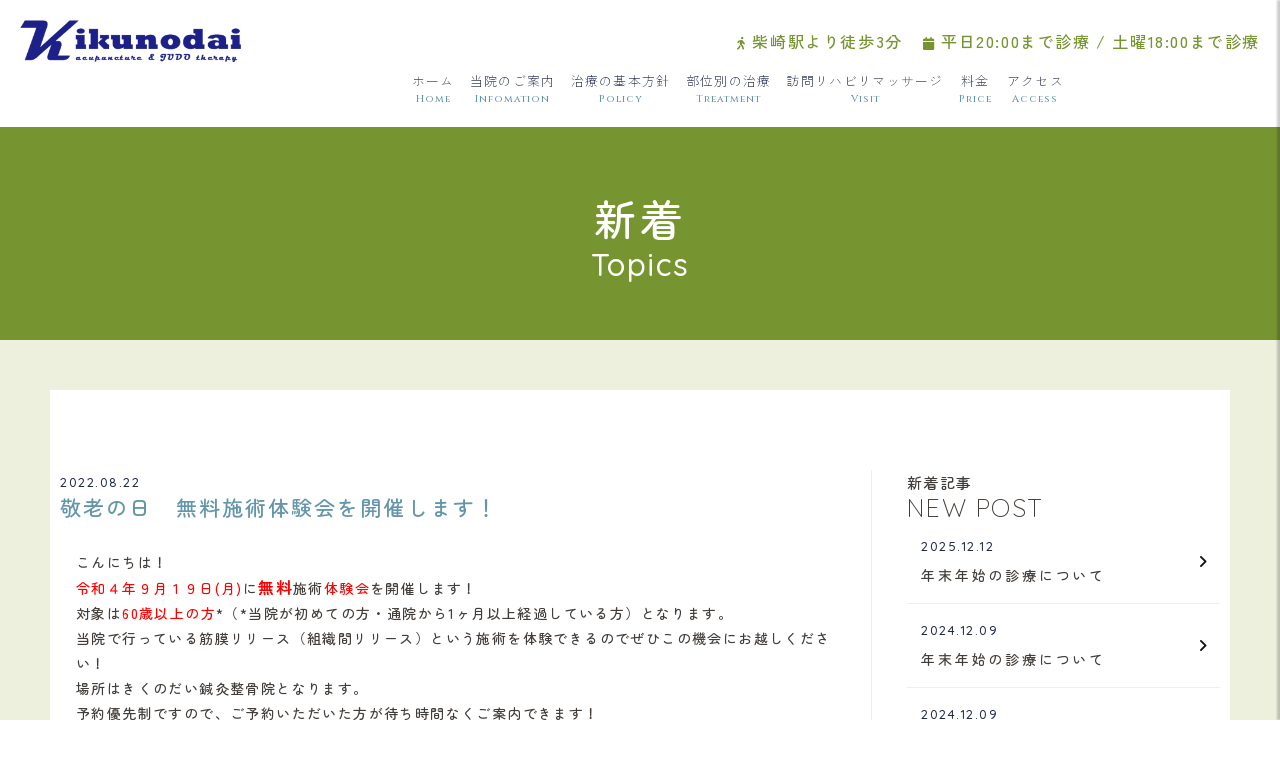

--- FILE ---
content_type: text/html; charset=UTF-8
request_url: https://www.teatreat.com/entry.php?eid=147220
body_size: 3420
content:
<!DOCTYPE html>
<html lang="ja">

<head>
  <meta charset="UTF-8">
  <title>【敬老の日　無料施術体験会を開催します！|新着】きくのだい鍼灸整骨院|調布市柴崎の接骨院</title>
  <meta name="Description" content="【敬老の日　無料施術体験会を開催します！|新着】きくのだい鍼灸整骨院は東京都調布市の柴崎駅近くにある整骨院です。当院では、スポーツ障害をメインに、高齢者含めた在宅マッサージ・訪問診療や一般治療を行っています。プロのスポーツ選手の症例を数多く経験した当院にお任せ下さい" />
  <link href="css/reset.css" rel="stylesheet" type="text/css">
  <link href="css/style.css" rel="stylesheet" type="text/css">
  <link rel="shortcut icon" href="img/favicon.ico">
  <!-- sp -->
  <meta name="format-detection" content="telephone=no">
  <meta content="width=device-width, initial-scale=1, minimum-scale=1" name="viewport">
  <link href="css/sp.css" rel="stylesheet" type="text/css">
  <!-- /sp -->
  <!-- font -->
  <link href="https://fonts.googleapis.com/css?family=Fjalla+One|Montserrat|Staatliches" rel="stylesheet">
  <link href="https://use.fontawesome.com/releases/v6.0.0/css/all.css" rel="stylesheet">
  <!-- /font -->
  <!--[if IE]>
  <script src="https://polyfill.io/v3/polyfill.min.js" crossorigin="anonymous"></script>
  <![endif]-->
  <!-- Google tag (gtag.js) -->
  <script async src="https://www.googletagmanager.com/gtag/js?id=G-7NLLPWJET8"></script>
  <script>
    window.dataLayer = window.dataLayer || [];

    function gtag() {
      dataLayer.push(arguments);
    }
    gtag('js', new Date());
    gtag('config', 'G-7NLLPWJET8');
  </script>
</head>

<body>
  <div id="body">
    <div id="page">
      <!-- header -->
      <header>
   <div id="head">
      <h1 class="logo"><a href="./"><img src="img/logo.png" alt="【きくのだい鍼灸整骨院】調布市柴崎の整骨院"></a></h1>
      <div id="navi">
         <nav>
            <div class="hed_tellink">
               <ul>
                  <li><p><i class="fa-solid fa-person-walking"></i> 柴崎駅より徒歩3分</p></li>
                  <li><p><i class="fa-solid fa-calendar"></i> 平日20:00まで診療 / 土曜18:00まで診療</p></li>
               </ul>
            </div>
            <ul class="main_nav">
               <li><a href="./">ホーム<span>Home</span></a></li>
               <li><a href="infomation.php">当院のご案内<span>Infomation</span></a></li>
               <li><a href="policy.php">治療の基本方針<span>Policy</span></a></li>
               <li><a href="treatment.php">部位別の治療<span>Treatment</span></a></li>
               <li><a href="visit.php">訪問リハビリマッサージ<span>Visit</span></a></li>
               <li><a href="price.php">料金<span>Price</span></a></li>
               <li><a href="infomation.php#about_3">アクセス<span>Access</span></a></li>
            </ul>
         </nav>
      </div>
   </div>
</header>      <section id="top_main" class="unnder page_overview">
        <div class="unnder_box">
          <p class="read">新着</p>
          <p class="read_en">Topics</p>
        </div>
      </section>

      <!-- contentwrap -->
      <div id="contentwrap" class="kasou">

        <section id="topics_post" class="single_new">
          <div class="single">

            <div class="inner">
              <div class="left">
                <div class="entry">
                  <p class="data">2022.08.22</p>
                  <p class="title">敬老の日　無料施術体験会を開催します！</p>
                  <div class="main_cont">
                    <div style="overflow: hidden;"><p>こんにちは！<br /><span style="color: #ff0000;">令和４年９月１９日(月)</span>に<span style="font-size: medium; color: #ff0000;"><strong>無料</strong></span>施術<span style="color: #ff0000;">体験会</span>を開催します！<br />対象は<span style="color: #ff0000;">60歳以上の方</span>*（*当院が初めての方・通院から1ヶ月以上経過している方）となります。<br />当院で行っている筋膜リリース（組織間リリース）という施術を体験できるのでぜひこの機会にお越しください！<br />場所はきくのだい鍼灸整骨院となります。<br />予約優先制ですので、ご予約いただいた方が待ち時間なくご案内できます！<br />ご不明点などございましたらお問い合わせください！<br /><br /><img src="https://ros-cms-data.s3.ap-northeast-1.amazonaws.com/_file/12476/a87e2e45f9.png?1662514281" alt="敬老の日　施術体験会を開催します！" /></p></div>                    <div class="pages"><div class="page_next"><a href="?eid=147469">&lt;&nbsp;ホームページが新しくなりました！</a></div><div class="page_prev"><a href="?eid=144514">夏季休業のお知らせ&nbsp;&gt;</a></div></div>                  </div>
                </div>
              </div>

              <div class="right">
                <p class="side_titem">
                  <span>新着記事</span>
                  NEW POST
                </p>
                <ul class="post_list">
                  <li>
                        <a href="entry.php?eid=321148">
                           <p class="data">2025.12.12</p>
                        <p class="title">年末年始の診療について</p>
                        </a>
                     </li><li>
                        <a href="entry.php?eid=263948">
                           <p class="data">2024.12.09</p>
                        <p class="title">年末年始の診療について</p>
                        </a>
                     </li><li>
                        <a href="entry.php?eid=263945">
                           <p class="data">2024.12.09</p>
                        <p class="title">一部料金改定のお知らせ</p>
                        </a>
                     </li><li>
                        <a href="entry.php?eid=246726">
                           <p class="data">2024.08.09</p>
                        <p class="title">夏季休暇のお知らせ</p>
                        </a>
                     </li><li>
                        <a href="entry.php?eid=229800">
                           <p class="data">2024.04.20</p>
                        <p class="title">GWの休診について</p>
                        </a>
                     </li><li>
                        <a href="entry.php?eid=203953">
                           <p class="data">2023.11.16</p>
                        <p class="title">年末年始の休診について</p>
                        </a>
                     </li>                </ul>

              </div>
            </div>
          </div>
        </section>






      </div>
      <!-- /contentwrap -->

      <!-- footer -->
      <div id="page-top"><a href="#">&#xf077;</a></div>

<footer>
 <section id="top_10">
  <div class="single">
  <p class="name">きくのだい鍼灸整骨院</p>
  <div class="innerB">
    <div class="left_s">
      <p class="main">
      〒182-0007 東京都調布市菊野台3丁目33-5<br>
      京王線「柴崎駅」より徒歩3分<br>
      電話番号：042-426-7660
      </p>
    </div>
    <div class="right_l">
      <ul class="fott_nav">
        <li><a class="list_item" href="./"><i class="fa-solid fa-angle-right"></i> ホーム</a></li>
        <li><a class="list_item" href="infomation.php"><i class="fa-solid fa-angle-right"></i> 当院のご案内</a></li>
        <li><a class="list_item" href="policy.php"><i class="fa-solid fa-angle-right"></i> 治療の基本方針</a></li>
        <li><a class="list_item" href="treatment.php"><i class="fa-solid fa-angle-right"></i> 部位別の治療</a></li>
        <li><a class="list_item" href="visit.php"><i class="fa-solid fa-angle-right"></i> 訪問リハビリマッサージ</a></li>
        <li><a class="list_item" href="price.php"><i class="fa-solid fa-angle-right"></i> 料金</a></li>
      </ul>
    </div>
  </div>

    

   
  </div>
  <p class="copy">
   © きくのだい鍼灸整骨院. All Rights Reserved.
  </p>
 </section>
 
</footer>

<div id="sp_btn">
   <ul>
      <li><a href="tel:042-426-7660"><i class="fas fa-phone"></i><span>TEL</span></a></li>
      <li><a href="https://goo.gl/maps/tu9V3xZavwqZt8Uu5" target="_blank" rel="noopener"><i class="fas fa-map-marker-alt"></i><span>アクセス</span></a></li>
   </ul>
</div>

<!-- phonemenu -->
<div id="humberger" class="hidden-md hidden-lg">
 <span class="icon-bar"></span>
 <span class="icon-bar"></span>
 <span class="icon-bar"></span>
 <!--<span>menu</span>-->
</div>
<div id="drawernav" class="hidden-md hidden-lg">
  <ul>
    <li><a href="./">ホーム</a></li>
    <li><a class="list_item" href="infomation.php">当院のご案内</a></li>
    <li><a class="list_item" href="policy.php">治療の基本方針</a></li>
    <li><a class="list_item" href="treatment.php">部位別の治療</a></li>
    <li><a class="list_item" href="visit.php">訪問リハビリマッサージ</a></li>
    <li><a class="list_item" href="price.php">料金</a></li>
    <li><a class="list_item" href="infomation.php#about_3">アクセス</a></li>
  </ul>
</div>
<div id="overlay" class="hidden-md hidden-lg"></div>

<!-- / phonemenu -->

<script src="https://cdnjs.cloudflare.com/ajax/libs/object-fit-images/3.2.3/ofi.js"></script>
<script>objectFitImages();</script>
      <!-- js -->
      <script src="https://ajax.googleapis.com/ajax/libs/jquery/1.7.2/jquery.min.js"></script>
      <script src="js/script.js" type="text/javascript"></script>
      <script src="js/phonemenu.js" type="text/javascript"></script>
      <!-- js -->


      <!--slick-->
      <link rel="stylesheet" type="text/css" href="slick/slick.css" media="screen" />
      <link rel="stylesheet" type="text/css" href="slick/slick-theme.css" media="screen" />
      <script src="slick/slick.min.js"></script>
      <script src="slick/slick_set.js"></script>
      <!-- /slick-->

      <script src="js/ScrollTrigger.min.js" type="text/javascript"></script>
      <script>
        document.addEventListener('DOMContentLoaded', function() {
          var trigger = new ScrollTrigger();
        });
      </script>


      <!-- LightBox2 -->
      <script src="lightbox2/js/lightbox-2.6.min.js" type="text/javascript"></script>
      <script src="lightbox2/js/modernizr.custom.js" type="text/javascript"></script>
      <link href="lightbox2/css/lightbox.css" rel="stylesheet" type="text/css">
      <!-- / LightBox2 -->

    </div><!-- /#page -->
  </div><!-- /#body -->
</body>

</html>

--- FILE ---
content_type: text/css
request_url: https://www.teatreat.com/css/reset.css
body_size: 2702
content:
@import url("https://use.typekit.net/myo6ski.css");
@import url("https://fonts.googleapis.com/css?family=Noto+Sans+JP:100,300,400,500,700,900|Roboto:100,300,400,500&display=swap");
@import url("https://fonts.googleapis.com/css2?family=Cinzel:wght@400;500;600;700&display=swap");

@keyframes fadeInDown {
    from {
        opacity: 0;
        transform: translate3d(0, -10%, 0)
    }

    to {
        opacity: 1;
        transform: translate3d(0, 0, 0)
    }
}

.fadeInDown {
    animation-name: fadeInDown
}

@keyframes fadeInUp {
    from {
        opacity: 0;
        transform: translate3d(0, 10%, 0)
    }

    to {
        opacity: 1;
        transform: translate3d(0, 0, 0)
    }
}

.fadeInUp {
    animation-name: fadeInUp
}

@keyframes fadeInRight {
    from {
        opacity: 0;
        transform: translate3d(10%, 0, 0)
    }

    to {
        opacity: 1;
        transform: translate3d(0, 0, 0)
    }
}

.animate__fadeInRight {
    animation-name: fadeInRight
}

@keyframes fadeInLeft {
    from {
        opacity: 0;
        transform: translate3d(-10%, 0, 0)
    }

    to {
        opacity: 1;
        transform: translate3d(0, 0, 0)
    }
}

.animate__fadeInLeft {
    animation-name: fadeInLeft
}

@keyframes fadeIn {
    from {
        opacity: 0
    }

    to {
        opacity: 1
    }
}

.fadeIn {
    animation-name: fadeIn
}

.zoomin {
    animation: zoomIn 0.8s cubic-bezier(0.25, 1, 0.5, 1) 1 forwards
}

@keyframes zoomIn {
    0% {
        transform: scale(0.8);
        opacity: 0
    }

    100% {
        opacity: 1;
        transform: scale(1)
    }
}

.animated {
    animation-duration: 1s;
    animation-fill-mode: both;
    opacity: 0
}

.animated.infinite {
    animation-iteration-count: infinite
}

.animated.delay-03s {
    animation-delay: .3s
}

.animated.delay-05s {
    animation-delay: .5s
}

.animated.delay-07s {
    animation-delay: .7s
}

.animated.delay-1s {
    animation-delay: 1s
}

.animated.delay-2s {
    animation-delay: 2s
}

.animated.delay-3s {
    animation-delay: 3s
}

.animated.delay-4s {
    animation-delay: 4s
}

.animated.delay-5s {
    animation-delay: 5s
}

.animated.fast {
    animation-duration: 800ms
}

.animated.faster {
    animation-duration: 500ms
}

.animated.slow {
    animation-duration: 2s
}

.animated.slower {
    animation-duration: 3s
}

@media (print),
(prefers-reduced-motion: reduce) {
    .animated {
        animation-duration: 1ms !important;
        transition-duration: 1ms !important;
        animation-iteration-count: 1 !important
    }
}

@media all and (max-width: 769px) {

    .animated.delay-1s,
    .animated.delay-2s,
    .animated.delay-3s,
    .animated.delay-4s,
    .animated.delay-5s {
        animation-duration: .3s
    }
}

html,
body,
div,
span,
object,
iframe,
h1,
h2,
h3,
h4,
h5,
h6,
p,
blockquote,
pre,
abbr,
address,
cite,
code,
del,
dfn,
em,
img,
ins,
kbd,
q,
samp,
small,
strong,
sub,
sup,
var,
b,
i,
dl,
dt,
dd,
ol,
ul,
li,
fieldset,
form,
label,
legend,
table,
caption,
tbody,
tfoot,
thead,
tr,
th,
td,
article,
aside,
canvas,
details,
figcaption,
figure,
footer,
header,
hgroup,
menu,
nav,
section,
summary,
time,
mark,
audio,
video {
    margin: 0;
    padding: 0;
    border: 0;
    outline: 0;
    font-size: 100%;
    vertical-align: baseline;
    background: transparent;
    -webkit-text-size-adjust: 100%
}

body {
    line-height: 1
}

article,
aside,
details,
figcaption,
figure,
footer,
header,
hgroup,
menu,
nav,
section {
    display: block
}

blockquote,
q {
    quotes: none
}

ul {
    list-style: none
}

address,
dl,
dt,
dd {
    font-style: normal
}

blockquote:before,
blockquote:after {
    content: '';
    content: none
}

q:before,
q:after {
    content: '';
    content: none
}

a {
    margin: 0;
    padding: 0;
    font-size: 100%;
    vertical-align: baseline;
    background: transparent
}

ins {
    background-color: #ff9;
    color: #000;
    text-decoration: none
}

mark {
    background-color: #ff9;
    color: #000;
    font-style: italic;
    font-weight: bold
}

del {
    text-decoration: line-through
}

abbr[title],
dfn[title] {
    border-bottom: 1px dotted;
    cursor: help
}

table {
    border-collapse: collapse;
    border-spacing: 0
}

hr {
    display: block;
    height: 1px;
    border: 0;
    border-top: 1px solid #cccccc
}

input,
select {
    vertical-align: middle
}

a img {
    border: none
}

img {
    vertical-align: bottom
}

ol {
    padding-left: 2em
}

.none {
    display: none
}

.clear {
    clear: both
}

.clearfix {
    zoom: 1
}

.clearfix:after {
    content: " ";
    display: block;
    clear: both
}

.fleft0 {
    float: left;
    display: inline
}

.fleft1 {
    float: left;
    display: inline;
    margin-right: 10px
}

.fleft2 {
    float: left;
    display: inline;
    margin-right: 20px
}

.fright0 {
    float: right;
    display: inline;
    text-align: center
}

.fright1 {
    float: right;
    display: inline;
    margin-left: 10px;
    text-align: center
}

.fright2 {
    float: right;
    display: inline;
    margin-left: 20px;
    text-align: center
}

.marker-c01 {
    background: linear-gradient(transparent 80%, #E5954C 0%);
    z-index: 0
}

.marker-c02 {
    background: linear-gradient(transparent 80%, #CF6FD7 0%);
    z-index: 0
}

.marker-c03 {
    background: linear-gradient(transparent 80%, #70A666 0%);
    z-index: 0
}

.marker-c {
    background: linear-gradient(transparent 70%, #5BAAFF 0%);
    z-index: 0
}

.marker-m {
    background: linear-gradient(transparent 70%, #ff7c81 0%);
    z-index: 0
}

.marker-y {
    background: linear-gradient(transparent 70%, #fef36c 0%);
    z-index: 0
}

.marker-k {
    background: linear-gradient(transparent 70%, #ccc 0%);
    z-index: 0
}

.marker-p {
    background: linear-gradient(transparent 70%, #ffd0e1 0%);
    z-index: 0
}

.bg-orange {
    background-color: #f60 !important
}

.bg-old {
    background-color: #5DC33E !important
}

.bg-purple {
    background-color: #930063 !important
}

.purple {
    color: #930063 !important
}

.bg-red {
    background-color: #CC0000 !important
}

.bg-blue {
    background-color: #00479d !important
}

.bg-green {
    background-color: #498033 !important
}

.bg-skyblue {
    background-color: #029fe6 !important
}

.bg-magenta {
    background-color: #663366 !important
}

.bg-yellow {
    background-color: gold !important
}

.bg-white {
    background-color: #FFF !important
}

.bg-pink {
    background-color: #ff8ec0 !important
}

.bg-black {
    background-color: #000000 !important
}

.bg-111 {
    background-color: #111 !important
}

.bg-222 {
    background-color: #222 !important
}

.bg-333 {
    background-color: #333 !important
}

.bg-aaa {
    background-color: #aaa !important
}

.bg-bbb {
    background-color: #bbb !important
}

.bg-ccc {
    background-color: #ccc !important
}

.bg-ddd {
    background-color: #ddd !important
}

.bg-eee {
    background-color: #eee !important
}

.flink0,
.flink1,
.flink2 {
    width: 100%;
    text-align: center
}

.flink0 ul {
    margin-right: -11px
}

.flink1 ul {
    margin-right: -11px;
    margin-bottom: -10px
}

.flink2 ul {
    margin-right: -21px;
    margin-bottom: -20px
}

.flink0 li {
    float: left
}

.flink1 li {
    float: left;
    margin-right: 10px;
    margin-bottom: 10px
}

.flink2 li {
    float: left;
    margin-right: 20px;
    margin-bottom: 20px
}

.tcenter {
    text-align: center
}

.tcenter_sp {
    text-align: center
}

.tright {
    text-align: right
}

.tleft {
    text-align: left
}

.tinline {
    display: inline-block
}

.toverflow {
    overflow: hidden;
    zoom: 1
}

.img-r {
    border-radius: 10px
}

.img-circle {
    border-radius: 1000px
}

.img-b {
    border: 3px solid #ccc
}

.img_sd {
    margin: 0 0px 10px 0;
    box-shadow: rgba(93, 195, 62, 0.3) 8px 8px 0
}

.m5 {
    margin: 5px !important
}

.m10 {
    margin: 10px !important
}

.m15 {
    margin: 15px !important
}

.m20 {
    margin: 20px !important
}

.m30 {
    margin: 30px !important
}

.m40 {
    margin: 40px !important
}

.m50 {
    margin: 50px !important
}

.m75 {
    margin: 75px !important
}

.m100 {
    margin: 100px !important
}

.t-m5 {
    margin-top: 5px !important
}

.t-m10 {
    margin-top: 10px !important
}

.t-m15 {
    margin-top: 15px !important
}

.t-m20 {
    margin-top: 20px !important
}

.t-m30 {
    margin-top: 30px !important
}

.t-m40 {
    margin-top: 40px !important
}

.t-m50 {
    margin-top: 50px !important
}

.t-m75 {
    margin-top: 75px !important
}

.t-m100 {
    margin-top: 100px !important
}

.b-m5 {
    margin-bottom: 5px !important
}

.b-m10 {
    margin-bottom: 10px !important
}

.b-m15 {
    margin-bottom: 15px !important
}

.b-m20 {
    margin-bottom: 20px !important
}

.b-m30 {
    margin-bottom: 30px !important
}

.b-m40 {
    margin-bottom: 40px !important
}

.b-m50 {
    margin-bottom: 50px !important
}

.b-m75 {
    margin-bottom: 75px !important
}

.b-m100 {
    margin-bottom: 100px !important
}

.l-m5 {
    margin-left: 5px !important
}

.l-m10 {
    margin-left: 10px !important
}

.l-m15 {
    margin-left: 15px !important
}

.l-m20 {
    margin-left: 20px !important
}

.l-m30 {
    margin-left: 30px !important
}

.l-m40 {
    margin-left: 40px !important
}

.l-m50 {
    margin-left: 50px !important
}

.l-m70 {
    margin-left: 70px !important
}

.l-m75 {
    margin-left: 75px !important
}

.l-m100 {
    margin-left: 100px !important
}

.r-m5 {
    margin-right: 5px !important
}

.r-m10 {
    margin-right: 10px !important
}

.r-m15 {
    margin-right: 15px !important
}

.r-m20 {
    margin-right: 20px !important
}

.r-m30 {
    margin-right: 30px !important
}

.r-m40 {
    margin-right: 40px !important
}

.r-m50 {
    margin-right: 50px !important
}

.r-m75 {
    margin-right: 75px !important
}

.r-m100 {
    margin-right: 100px !important
}

.h-m5 {
    margin-top: 5px !important;
    margin-bottom: 5px !important
}

.h-m10 {
    margin-top: 10px !important;
    margin-bottom: 10px !important
}

.h-m15 {
    margin-top: 15px !important;
    margin-bottom: 15px !important
}

.h-m20 {
    margin-top: 20px !important;
    margin-bottom: 20px !important
}

.h-m30 {
    margin-top: 30px !important;
    margin-bottom: 30px !important
}

.h-m40 {
    margin-top: 40px !important;
    margin-bottom: 40px !important
}

.h-m50 {
    margin-top: 50px !important;
    margin-bottom: 50px !important
}

.w-m5 {
    margin-left: 5px !important;
    margin-right: 5px !important
}

.w-m10 {
    margin-left: 10px !important;
    margin-right: 10px !important
}

.w-m15 {
    margin-left: 15px !important;
    margin-right: 15px !important
}

.w-m20 {
    margin-left: 20px !important;
    margin-right: 20px !important
}

.w-m30 {
    margin-left: 30px !important;
    margin-right: 30px !important
}

.w-m40 {
    margin-left: 40px !important;
    margin-right: 40px !important
}

.w-m50 {
    margin-left: 50px !important;
    margin-right: 50px !important
}

.p5 {
    padding: 5px !important
}

.p10 {
    padding: 10px !important
}

.p15 {
    padding: 15px !important
}

.p20 {
    padding: 20px !important
}

.p30 {
    padding: 30px !important
}

.p40 {
    padding: 40px !important
}

.p50 {
    padding: 50px !important
}

.p75 {
    padding: 75px !important
}

.p100 {
    padding: 100px !important
}

.t-p5 {
    padding-top: 5px !important
}

.t-p10 {
    padding-top: 10px !important
}

.t-p15 {
    padding-top: 15px !important
}

.t-p20 {
    padding-top: 20px !important
}

.t-p30 {
    padding-top: 30px !important
}

.t-p40 {
    padding-top: 40px !important
}

.t-p50 {
    padding-top: 50px !important
}

.t-p75 {
    padding-top: 75px !important
}

.t-p100 {
    padding-top: 100px !important
}

.b-p5 {
    padding-bottom: 5px !important
}

.b-p10 {
    padding-bottom: 10px !important
}

.b-p15 {
    padding-bottom: 15px !important
}

.b-p20 {
    padding-bottom: 20px !important
}

.b-p30 {
    padding-bottom: 30px !important
}

.b-p40 {
    padding-bottom: 40px !important
}

.b-p50 {
    padding-bottom: 50px !important
}

.b-p75 {
    padding-bottom: 75px !important
}

.b-p100 {
    padding-bottom: 100px !important
}

.l-p5 {
    padding-left: 5px !important
}

.l-p10 {
    padding-left: 10px !important
}

.l-p15 {
    padding-left: 15px !important
}

.l-p20 {
    padding-left: 20px !important
}

.l-p30 {
    padding-left: 30px !important
}

.l-p40 {
    padding-left: 40px !important
}

.l-p50 {
    padding-left: 50px !important
}

.l-p60 {
    padding-left: 60px !important
}

.l-p65 {
    padding-left: 65px !important
}

.l-p70 {
    padding-left: 70px !important
}

.l-p75 {
    padding-left: 75px !important
}

.l-p100 {
    padding-left: 100px !important
}

.r-p5 {
    padding-right: 5px !important
}

.r-p10 {
    padding-right: 10px !important
}

.r-p15 {
    padding-right: 15px !important
}

.r-p20 {
    padding-right: 20px !important
}

.r-p30 {
    padding-right: 30px !important
}

.r-p40 {
    padding-right: 40px !important
}

.r-p50 {
    padding-right: 50px !important
}

.r-p75 {
    padding-right: 75px !important
}

.r-p100 {
    padding-right: 100px !important
}

.h-p5 {
    padding-top: 5px !important;
    padding-bottom: 5px !important
}

.h-p10 {
    padding-top: 10px !important;
    padding-bottom: 10px !important
}

.h-p15 {
    padding-top: 15px !important;
    padding-bottom: 15px !important
}

.h-p20 {
    padding-top: 20px !important;
    padding-bottom: 20px !important
}

.h-p30 {
    padding-top: 30px !important;
    padding-bottom: 30px !important
}

.h-p40 {
    padding-top: 40px !important;
    padding-bottom: 40px !important
}

.h-p50 {
    padding-top: 50px !important;
    padding-bottom: 50px !important
}

.h-p75 {
    padding-top: 75px !important;
    padding-bottom: 75px !important
}

.h-p100 {
    padding-top: 100px !important;
    padding-bottom: 100px !important
}

.w-p5 {
    padding-left: 5px !important;
    padding-right: 5px !important
}

.w-p10 {
    padding-left: 10px !important;
    padding-right: 10px !important
}

.w-p15 {
    padding-left: 15px !important;
    padding-right: 15px !important
}

.w-p20 {
    padding-left: 20px !important;
    padding-right: 20px !important
}

.w-p30 {
    padding-left: 30px !important;
    padding-right: 30px !important
}

.w-p40 {
    padding-left: 40px !important;
    padding-right: 40px !important
}

.w-p50 {
    padding-left: 50px !important;
    padding-right: 50px !important
}

.w-p75 {
    padding-left: 75px !important;
    padding-right: 75px !important
}

.w-p100 {
    padding-left: 100px !important;
    padding-right: 100px !important
}

.orange {
    color: #f60 !important
}

.red {
    color: #c00 !important
}

.blue {
    color: #00479d !important
}

.green {
    color: #498033 !important
}

.skyblue {
    color: #029fe6 !important
}

.white {
    color: #fff !important
}

.pink {
    color: #DB5E7 !important
}

.black {
    color: #000 !important
}

.yellow {
    color: gold !important
}

.old {
    color: #996C34 !important
}

.f-s8 {
    font-size: 0.8rem !important
}

.f-s10 {
    font-size: 1rem !important
}

.f-s11 {
    font-size: 1.1rem !important
}

.f-s12 {
    font-size: 1.2rem !important
}

.f-s13 {
    font-size: 1.3rem !important
}

.f-s14 {
    font-size: 1.4rem !important
}

.f-s15 {
    font-size: 1.5rem !important
}

.f-s16 {
    font-size: 1.6rem !important
}

.f-s18 {
    font-size: 1.8rem !important
}

.f-s20 {
    font-size: 2rem !important
}

.f-s22 {
    font-size: 2.2rem !important
}

.f-s24 {
    font-size: 2.4rem !important
}

hr {
    clear: both;
    border: 0;
    height: 0;
    border-top: 1px solid rgba(0, 0, 0, 0.1);
    border-bottom: 1px solid rgba(255, 255, 255, 0.3);
    margin: 25px 0
}

.hr-sl {
    margin: 2em 0;
    height: 12px;
    background: linear-gradient(-70deg, transparent 35%, #aaa 45%, #aaa 55%, transparent 65%);
    background-size: 8px 12px;
    border: none
}

.blinking {
    animation: blink 0.8s ease-in-out infinite alternate
}

@keyframes blink {
    0% {
        opacity: 0
    }

    100% {
        opacity: 1
    }
}

/*# sourceMappingURL=reset.css.map */

--- FILE ---
content_type: text/css
request_url: https://www.teatreat.com/css/style.css
body_size: 21532
content:
@import url("https://fonts.googleapis.com/css2?family=Quicksand:wght@300;400;500;600;700&family=Zen+Kaku+Gothic+New:wght@300;400;500;700;900&family=Zen+Maru+Gothic:wght@300;400;500;700;900&display=swap");

@-webkit-keyframes fadeInDown {
  from {
    opacity: 0;
    -webkit-transform: translate3d(0, -10%, 0);
    transform: translate3d(0, -10%, 0)
  }

  to {
    opacity: 1;
    -webkit-transform: translate3d(0, 0, 0);
    transform: translate3d(0, 0, 0)
  }
}

@keyframes fadeInDown {
  from {
    opacity: 0;
    -webkit-transform: translate3d(0, -10%, 0);
    transform: translate3d(0, -10%, 0)
  }

  to {
    opacity: 1;
    -webkit-transform: translate3d(0, 0, 0);
    transform: translate3d(0, 0, 0)
  }
}

.fadeInDown {
  -webkit-animation-name: fadeInDown;
  animation-name: fadeInDown
}

@-webkit-keyframes fadeInUp {
  from {
    opacity: 0;
    -webkit-transform: translate3d(0, 10%, 0);
    transform: translate3d(0, 10%, 0)
  }

  to {
    opacity: 1;
    -webkit-transform: translate3d(0, 0, 0);
    transform: translate3d(0, 0, 0)
  }
}

@keyframes fadeInUp {
  from {
    opacity: 0;
    -webkit-transform: translate3d(0, 10%, 0);
    transform: translate3d(0, 10%, 0)
  }

  to {
    opacity: 1;
    -webkit-transform: translate3d(0, 0, 0);
    transform: translate3d(0, 0, 0)
  }
}

.fadeInUp {
  -webkit-animation-name: fadeInUp;
  animation-name: fadeInUp
}

@-webkit-keyframes fadeInRight {
  from {
    opacity: 0;
    -webkit-transform: translate3d(10%, 0, 0);
    transform: translate3d(10%, 0, 0)
  }

  to {
    opacity: 1;
    -webkit-transform: translate3d(0, 0, 0);
    transform: translate3d(0, 0, 0)
  }
}

@keyframes fadeInRight {
  from {
    opacity: 0;
    -webkit-transform: translate3d(10%, 0, 0);
    transform: translate3d(10%, 0, 0)
  }

  to {
    opacity: 1;
    -webkit-transform: translate3d(0, 0, 0);
    transform: translate3d(0, 0, 0)
  }
}

.animate__fadeInRight {
  -webkit-animation-name: fadeInRight;
  animation-name: fadeInRight
}

@-webkit-keyframes fadeInLeft {
  from {
    opacity: 0;
    -webkit-transform: translate3d(-10%, 0, 0);
    transform: translate3d(-10%, 0, 0)
  }

  to {
    opacity: 1;
    -webkit-transform: translate3d(0, 0, 0);
    transform: translate3d(0, 0, 0)
  }
}

@keyframes fadeInLeft {
  from {
    opacity: 0;
    -webkit-transform: translate3d(-10%, 0, 0);
    transform: translate3d(-10%, 0, 0)
  }

  to {
    opacity: 1;
    -webkit-transform: translate3d(0, 0, 0);
    transform: translate3d(0, 0, 0)
  }
}

.animate__fadeInLeft {
  -webkit-animation-name: fadeInLeft;
  animation-name: fadeInLeft
}

@-webkit-keyframes fadeIn {
  from {
    opacity: 0
  }

  to {
    opacity: 1
  }
}

@keyframes fadeIn {
  from {
    opacity: 0
  }

  to {
    opacity: 1
  }
}

.fadeIn {
  -webkit-animation-name: fadeIn;
  animation-name: fadeIn
}

.zoomin {
  -webkit-animation: zoomIn 0.8s cubic-bezier(0.25, 1, 0.5, 1) 1 forwards;
  animation: zoomIn 0.8s cubic-bezier(0.25, 1, 0.5, 1) 1 forwards
}

@-webkit-keyframes zoomIn {
  0% {
    -webkit-transform: scale(0.8);
    transform: scale(0.8);
    opacity: 0
  }

  100% {
    opacity: 1;
    -webkit-transform: scale(1);
    transform: scale(1)
  }
}

@keyframes zoomIn {
  0% {
    -webkit-transform: scale(0.8);
    transform: scale(0.8);
    opacity: 0
  }

  100% {
    opacity: 1;
    -webkit-transform: scale(1);
    transform: scale(1)
  }
}

.animated {
  -webkit-animation-duration: 1s;
  animation-duration: 1s;
  -webkit-animation-fill-mode: both;
  animation-fill-mode: both;
  opacity: 0
}

.animated.infinite {
  -webkit-animation-iteration-count: infinite;
  animation-iteration-count: infinite
}

.animated.delay-03s {
  -webkit-animation-delay: .3s;
  animation-delay: .3s
}

.animated.delay-05s {
  -webkit-animation-delay: .5s;
  animation-delay: .5s
}

.animated.delay-07s {
  -webkit-animation-delay: .7s;
  animation-delay: .7s
}

.animated.delay-1s {
  -webkit-animation-delay: 1s;
  animation-delay: 1s
}

.animated.delay-2s {
  -webkit-animation-delay: 2s;
  animation-delay: 2s
}

.animated.delay-3s {
  -webkit-animation-delay: 3s;
  animation-delay: 3s
}

.animated.delay-4s {
  -webkit-animation-delay: 4s;
  animation-delay: 4s
}

.animated.delay-5s {
  -webkit-animation-delay: 5s;
  animation-delay: 5s
}

.animated.fast {
  -webkit-animation-duration: 800ms;
  animation-duration: 800ms
}

.animated.faster {
  -webkit-animation-duration: 500ms;
  animation-duration: 500ms
}

.animated.slow {
  -webkit-animation-duration: 2s;
  animation-duration: 2s
}

.animated.slower {
  -webkit-animation-duration: 3s;
  animation-duration: 3s
}

@media (print),
(prefers-reduced-motion: reduce) {
  .animated {
    -webkit-animation-duration: 1ms !important;
    animation-duration: 1ms !important;
    -webkit-transition-duration: 1ms !important;
    transition-duration: 1ms !important;
    -webkit-animation-iteration-count: 1 !important;
    animation-iteration-count: 1 !important
  }
}

@media all and (max-width: 769px) {

  .animated.delay-1s,
  .animated.delay-2s,
  .animated.delay-3s,
  .animated.delay-4s,
  .animated.delay-5s {
    -webkit-animation-duration: .3s;
    animation-duration: .3s
  }
}

.innerA {
  display: table;
  width: 100%;
  table-layout: fixed
}

.innerA .left_s {
  width: 30%;
  float: left
}

.innerA .right_l {
  width: 66%;
  float: left;
  margin-left: 4%
}

.innerB {
  display: table;
  width: 100%;
  table-layout: fixed
}

@media all and (max-width: 639px) {
  .innerB {
    display: block
  }
}

.innerB .left,
.innerB .right {
  width: 48%;
  float: left
}

@media all and (max-width: 639px) {

  .innerB .left,
  .innerB .right {
    width: 100%;
    float: none
  }
}

.innerB .right {
  margin-left: 4%
}

@media all and (max-width: 639px) {
  .innerB .right {
    margin-left: 0;
    margin-top: 15px
  }
}

.innerB .left_s {
  width: 30%;
  float: left
}

@media all and (max-width: 639px) {
  .innerB .left_s {
    width: 100%;
    float: none
  }
}

.innerB .right_l {
  width: 66%;
  float: left;
  margin-left: 4%
}

@media all and (max-width: 639px) {
  .innerB .right_l {
    margin-left: 0;
    margin-top: 15px;
    width: 100%;
    float: none
  }
}

.innerC {
  display: table;
  width: 100%;
  table-layout: fixed
}

.innerC .left,
.innerC .right {
  width: 48%;
  float: left
}

.innerC .right {
  margin-left: 4%
}

.innerC .left_s {
  width: 30%;
  float: left
}

.innerC .right_l {
  width: 66%;
  float: left;
  margin-left: 4%
}

#entry {
  padding-bottom: 80px
}

#entry .entry__cotent {
  background: #fff;
  padding: 30px;
  font-family: "Zen Kaku Gothic New", sans-serif
}

@media all and (max-width: 769px) {
  #entry .entry__cotent {
    padding: 15px
  }
}

#entry .entry__cotent .data span {
  background: #f2f2f1;
  padding: .3em .5em
}

#entry .entry__cotent .page_sec_title {
  margin: 10px 0;
  border-bottom: 1px solid #20284e
}

@media all and (max-width: 769px) {
  #entry .entry__cotent .entry__cotent__text {
    font-size: 14px
  }
}

html {
  height: 100%;
  font-size: 62.5%
}

body {
  width: 100%;
  height: 100%;
  color: #111;
  margin: 0 auto;
  font-family: "Zen Kaku Gothic New", sans-serif;
  font-weight: 300;
  font-size: 15px;
  letter-spacing: .1em;
  line-height: 1.7em
}

#body {
  display: -webkit-box;
  display: -ms-flexbox;
  display: flex;
  -webkit-box-orient: vertical;
  -webkit-box-direction: normal;
  -ms-flex-direction: column;
  flex-direction: column
}

#page {
  display: -webkit-box;
  display: -ms-flexbox;
  display: flex;
  -webkit-box-orient: vertical;
  -webkit-box-direction: normal;
  -ms-flex-direction: column;
  flex-direction: column;
  line-height: 1.7em
}

#page.kasou {
  background-image: url(../img/kasou.jpg);
  background-repeat: no-repeat;
  background-size: cover;
  background-position: center;
  background-attachment: fixed
}

a:link,
a:visited,
a:hover {
  color: #6496ab;
  text-decoration: none
}

.tbox {
  border: 2px solid #6496ab;
  padding: 15px;
  width: calc(100% - 34px)
}

.sign_ttl {
  border-bottom: 1px solid #111;
  font-size: 1.5rem;
  padding: 5px 0;
  text-align: center;
  max-width: 300px;
  margin: 0 auto
}

.top_bg01 {
  background: url("../img/top_bg01.png") no-repeat center top;
  margin-bottom: 50px;
  padding-bottom: 50px
}

.top_bg01 section {
  padding: 50px 0
}

@media screen and (max-width: 768px) {
  .top_bg01 {
    margin-bottom: 0px;
    padding-bottom: 40px
  }
}

.infiniteslide1 {
  height: 200px !important;
  overflow: hidden;
  border-top: 3px solid #aaa;
  border-bottom: 3px solid #aaa
}

.infiniteslide1 li img {
  height: 200px !important
}

@media screen and (max-width: 768px) {
  .infiniteslide1 {
    height: 100px
  }

  .infiniteslide1 img {
    height: 100px
  }
}

.nbl {
  overflow: hidden
}

.nbl dt {
  float: left;
  width: 7em;
  padding: 3px 5px;
  line-height: 1.3;
  color: #fff;
  background: #6496ab;
  text-align: center;
  margin: 0px 0
}

.grid .nbl dt {
  width: 4em
}

.grid .nbl dd {
  padding-left: 6em
}

.nbl dd {
  padding-left: 9em;
  padding-top: 0px;
  padding-bottom: 10px;
  line-height: 1.6;
  border-bottom: dotted 1px #aaa;
  margin: 0px 0 10px
}

.gallery {
  background: #f2f2f2;
  width: 100%;
  height: 200px;
  text-align: center;
  vertical-align: middle;
  overflow: hidden;
  margin-bottom: 10px
}

.grid {
  position: relative;
  margin: 0 0 30px !important;
  padding: 0 !important;
  width: 100% !important;
  height: auto;
  display: -webkit-box;
  display: -ms-flexbox;
  display: flex;
  -ms-flex-wrap: wrap;
  flex-wrap: wrap;
  -webkit-box-pack: start;
  -ms-flex-pack: start;
  justify-content: flex-start
}

.grid-item {
  -webkit-transition: .3s ease-in-out;
  transition: .3s ease-in-out;
  width: calc(33% - 30px) !important;
  font-size: 12px;
  background: #fff;
  padding: 10px 10px 10px;
  margin-left: 5px;
  margin-right: 5px;
  -webkit-box-shadow: rgba(0, 0, 0, 0.3) 0 0 0px 1px;
  box-shadow: rgba(0, 0, 0, 0.3) 0 0 0px 1px
}

.grid-item a {
  display: block;
  text-align: center;
  width: 100%;
  height: 200px;
  margin-bottom: 10px;
  overflow: hidden;
  background-color: #fff;
  background-image: url(../img/pgb.png);
  background-position: center center;
  background-repeat: no-repeat;
  -webkit-box-shadow: rgba(0, 0, 0, 0.4) 0 0 1px 1px;
  box-shadow: rgba(0, 0, 0, 0.4) 0 0 1px 1px
}

.grid-item * {
  -webkit-transition: 0.3s;
  transition: 0.3s
}

.grid-item h5 {
  font-size: 1.6rem;
  text-align: center;
  color: #6496ab
}

.grid-item p {
  line-height: 1.6em;
  font-size: 13px
}

.grid-item img {
  vertical-align: middle;
  width: 100%;
  height: 100%;
  -o-object-fit: cover;
  object-fit: cover;
  font-family: 'object-fit: cover;'
}

.grid-item a:hover img {
  opacity: 0.1;
  -webkit-transform: scale(1.2);
  transform: scale(1.2)
}

.split_bx {
  position: absolute;
  width: 100%;
  height: 100%;
  display: -webkit-box;
  display: -ms-flexbox;
  display: flex;
  -webkit-box-pack: center;
  -ms-flex-pack: center;
  justify-content: center;
  -webkit-box-align: center;
  -ms-flex-align: center;
  align-items: center;
  background-image: url("../img/bg_top.png");
  background-position: top center;
  background-repeat: no-repeat;
  background-size: cover;
  -moz-background-size: cover
}

.split_bx img {
  top: 35%;
  left: 0;
  right: 0;
  bottom: auto;
  margin: auto;
  display: block;
  position: absolute
}

@media screen and (max-width: 768px) {
  .split_bx {
    top: 0
  }
}

.split {
  visibility: hidden;
  font-weight: bold;
  font-size: 3rem;
  letter-spacing: 0.1em;
  color: #6496ab;
  font-family: 游明朝, "Yu Mincho", YuMincho, "Hiragino Mincho ProN", HGS明朝E, メイリオ, Meiryo, serif;
  text-shadow: 0 2px 0 #fff,
    2px 0 0 #fff,
    0 -2px 0 #fff,
    -2px 0 0 #fff,
    -2px -2px 0 #fff,
    2px -2px 0 #fff,
    -2px 2px 0 #fff,
    2px 2px 0 #fff
}

@media screen and (max-width: 768px) {
  .split {
    font-size: 1.8rem
  }
}

.scr2 {
  z-index: 999999999
}

.blanket li {
  padding: 0px 0;
  height: auto;
  position: relative;
  display: -webkit-box;
  display: -ms-flexbox;
  display: flex;
  -ms-flex-wrap: wrap;
  flex-wrap: wrap;
  -webkit-box-pack: start;
  -ms-flex-pack: start;
  justify-content: flex-start;
  -webkit-box-align: baseline;
  -ms-flex-align: baseline;
  align-items: baseline;
  margin-bottom: -150px
}

.blanket li:nth-child(2n) {
  display: block
}

.blanket li:nth-child(2n) .image {
  margin: 0 auto
}

.blanket li:nth-child(2n) .blanket_ttl_top {
  text-align: left;
  color: #20284e !important
}

.blanket li .image,
.blanket li .detailBox {
  width: 50%;
  -webkit-box-sizing: border-box;
  box-sizing: border-box;
  -webkit-transition-duration: .8s;
  transition-duration: .8s
}

.blanket li .image {
  -webkit-transform: translateY(0px);
  transform: translateY(0px)
}

.blanket li .image img {
  -webkit-box-shadow: rgba(100, 150, 171, 0.1) -50px 50px 0 0;
  box-shadow: rgba(100, 150, 171, 0.1) -50px 50px 0 0
}

.blanket li .detailBox {
  -webkit-transform: translateY(-50%);
  transform: translateY(-50%);
  position: relative
}

.blanket li .textBox {
  background: rgba(255, 255, 255, 0.9);
  padding: 50px 60px;
  border: 1px solid #6496ab
}

.blanket li .blanket_ttl_top {
  font-family: 游明朝, "Yu Mincho", YuMincho, "Hiragino Mincho ProN", HGS明朝E, メイリオ, Meiryo, serif;
  letter-spacing: 0.2rem;
  font-size: 5rem;
  font-weight: normal;
  margin-bottom: 10px;
  text-indent: 2rem;
  text-align: right;
  -webkit-transform: translateY(-100%);
  transform: translateY(-100%);
  position: relative
}

.blanket li .blanket_ttl_top span {
  display: block;
  font-size: 1.8rem
}

.blanket li .blanket_ttl {
  font-size: 2.4rem;
  font-weight: normal;
  color: #6496ab;
  margin-bottom: 10px
}

.blanket li .btn {
  position: absolute;
  top: 100%;
  left: 50%;
  -webkit-transform: translate(-50%, -30px);
  transform: translate(-50%, -30px)
}

.btn_slash {
  line-height: 1;
  color: #fff;
  text-align: center;
  width: 270px;
  margin: 0 auto
}

.btn_slash:before {
  background: #20284e;
  -webkit-transform: skew(-12deg);
  transform: skew(-12deg);
  z-index: 2
}

.btn_slash:after {
  -webkit-transform: skew(-12deg) translate(8px, 8px);
  transform: skew(-12deg) translate(8px, 8px);
  border-color: #20284e;
  z-index: 1
}

.btn_slash:before,
.btn_slash:after {
  content: '';
  width: 100%;
  height: 100%;
  position: absolute;
  top: 0;
  left: 0;
  border: 1px solid #20284e;
  -webkit-box-sizing: border-box;
  box-sizing: border-box;
  -webkit-transition: .2s ease-out;
  transition: .2s ease-out
}

.btn_slash a {
  padding: 20px 0 21px;
  color: #fff;
  display: block;
  position: relative;
  z-index: 3;
  -webkit-transition: .2s ease-out;
  transition: .2s ease-out;
  text-decoration: none
}

.btn_slash:hover:before {
  border-color: #02672c;
  background-color: #02672c;
  -webkit-transform: skew(-12deg) translate(4px, 4px);
  transform: skew(-12deg) translate(4px, 4px)
}

.btn_slash:hover:after {
  border-color: #02672c;
  -webkit-transform: skew(-12deg) translate(4px, 4px);
  transform: skew(-12deg) translate(4px, 4px)
}

.btn_slash:hover a {
  -webkit-transform: translate(4px, 4px);
  transform: translate(4px, 4px)
}

@media screen and (max-width: 768px) {
  .blanket li {
    display: block;
    margin: 0
  }

  .blanket li:nth-child(2n) {
    display: block
  }

  .blanket li:nth-child(2n) .image {
    margin: 0 auto
  }

  .blanket li:nth-child(2n) .blanket_ttl_top {
    text-align: left
  }

  .blanket li .image,
  .blanket li .detailBox {
    width: 100%
  }

  .blanket li .detailBox {
    -webkit-transform: translateY(0%);
    transform: translateY(0%);
    position: static;
    padding: 20px 0
  }

  .blanket li .image img {
    -webkit-box-shadow: rgba(100, 150, 171, 0.1) -10px 10px 0 0;
    box-shadow: rgba(100, 150, 171, 0.1) -10px 10px 0 0
  }

  .blanket li .textBox {
    width: calc(100% - 20px);
    background: #fff;
    padding: 15px 10px
  }

  .blanket li .blanket_ttl_top {
    font-size: 3rem;
    -webkit-transform: translateY(0%);
    transform: translateY(0%);
    position: static;
    text-align: left;
    margin-bottom: 0;
    text-indent: 1rem
  }

  .blanket li .blanket_ttl_top span {
    font-size: 1.3rem
  }

  .blanket li .blanket_ttl {
    font-size: 2rem;
    font-weight: normal
  }

  .blanket li .btn {
    width: 90% !important;
    position: static;
    top: 0;
    left: 0;
    -webkit-transform: translate(0%, 0px);
    transform: translate(0%, 0px)
  }

  .blanket .btn_slash {
    line-height: 1;
    color: #fff;
    text-align: center;
    margin: 25px auto 0
  }
}

.bg_text1 {
  background: url("../img/bg_text1.png") no-repeat top center
}

.mtext1 {
  font-size: 1.8rem;
  line-height: 1.5;
  margin: 10px 0;
  color: #c33042;
  font-family: 游明朝, "Yu Mincho", YuMincho, "Hiragino Mincho ProN", HGS明朝E, メイリオ, Meiryo, serif
}

@media screen and (max-width: 768px) {
  .mtext1 {
    font-size: 1.5rem !important
  }
}

.mtext2 {
  font-size: 2.5rem;
  line-height: 1.5;
  margin-bottom: 20px
}

@media screen and (max-width: 768px) {
  .mtext2 {
    font-size: 1.5rem !important
  }
}

.mtext2 span {
  font-size: 1.5rem
}

.border01 {
  border-top: 2px solid #20284e;
  max-width: 400px;
  margin: 0 auto;
  padding: 0
}

.mtext02 {
  font-size: 2.3rem;
  font-family: 游明朝, "Yu Mincho", YuMincho, "Hiragino Mincho ProN", HGS明朝E, メイリオ, Meiryo, serif
}

.mtext_big {
  font-size: 3rem
}

#flashA {
  width: 100%;
  overflow: hidden;
  padding: 0
}

#flash {
  height: 414px;
  min-width: 950px;
  margin: 0 auto;
  padding: 0px;
  position: relative;
  overflow: hidden
}

.wideslider {
  width: 100%;
  text-align: left;
  position: relative;
  overflow: hidden;
  height: 414px
}

.wideslider ul {
  float: left;
  display: inline
}

.wideslider ul li {
  float: left;
  display: inline
}

.wideslider ul li img {
  width: 100%;
  display: none
}

.wideslider_base {
  top: 0;
  position: absolute
}

.wideslider_wrap {
  top: 0;
  position: absolute;
  overflow: hidden
}

.slider_prev,
.slider_next {
  top: 0;
  overflow: hidden;
  position: absolute;
  z-index: 100;
  cursor: pointer
}

.slider_prev {
  background: #fff url(../photo/prev.jpg) no-repeat right center
}

.slider_next {
  background: #fff url(../photo/next.jpg) no-repeat left center
}

.pagination {
  bottom: 20px;
  left: 0;
  width: 100%;
  height: 15px;
  text-align: center;
  position: absolute;
  z-index: 200
}

.pagination a {
  margin: 0 5px;
  width: 15px;
  height: 15px;
  display: inline-block;
  overflow: hidden;
  background: #A6AAA9
}

.pagination a.active {
  filter: alpha(opacity=100) !important;
  -moz-opacity: 1 !important;
  opacity: 1 !important
}

@media screen and (max-width: 800px) {
  #flash {
    width: 100%;
    height: auto
  }

  #flashA {
    min-width: 100%
  }
}

.mttl_top01 {
  font-family: 游明朝, "Yu Mincho", YuMincho, "Hiragino Mincho ProN", HGS明朝E, メイリオ, Meiryo, serif;
  font-weight: normal;
  font-size: 2.5rem;
  line-height: 1.2;
  letter-spacing: 0.2rem;
  margin-bottom: 20px
}

@media screen and (max-width: 768px) {
  .mttl_top01 {
    font-size: 2.2rem
  }
}

.mttl_02 {
  font-family: 游明朝, "Yu Mincho", YuMincho, "Hiragino Mincho ProN", HGS明朝E, メイリオ, Meiryo, serif;
  font-weight: bold;
  font-size: 4rem;
  letter-spacing: 0.3rem;
  line-height: 1.2;
  margin-bottom: 10px
}

@media screen and (max-width: 768px) {
  .mttl_02 {
    font-size: 2.2rem
  }
}

.mttl_03 {
  font-family: 游明朝, "Yu Mincho", YuMincho, "Hiragino Mincho ProN", HGS明朝E, メイリオ, Meiryo, serif;
  font-weight: normal;
  font-size: 4vw;
  letter-spacing: 0.3rem;
  line-height: 1.2;
  margin-bottom: 10px
}

.facebook {
  width: 500px;
  margin: 30px auto 0
}

@media screen and (max-width: 768px) {
  .facebook {
    width: 100%
  }
}

.newsbox {
  display: -webkit-box;
  display: -ms-flexbox;
  display: flex;
  width: 100%;
  margin: 0 auto
}

.news-ttl {
  width: 300px;
  font-family: 游明朝, "Yu Mincho", YuMincho, "Hiragino Mincho ProN", HGS明朝E, メイリオ, Meiryo, serif;
  vertical-align: middle;
  text-align: left;
  color: #6496ab;
  font-size: 3rem;
  font-weight: bold;
  line-height: 1.2
}

.news-ttl span {
  font-family: -apple-system, BlinkMacSystemFont, "Helvetica Neue", YuGothic, "ヒラギノ角ゴ ProN W3", Hiragino Kaku Gothic ProN, Arial, "メイリオ", Meiryo, sans-serif;
  font-size: 1.2rem !important;
  display: block;
  color: #333
}

.news-bx {
  -webkit-box-flex: 1;
  -ms-flex: 1;
  flex: 1;
  width: calc(100% - 20px);
  padding: 0 10px
}

.news {
  overflow: hidden;
  line-height: 1.6;
  margin: 10px auto 0
}

.news dt {
  float: left;
  width: 8em;
  font-weight: bold;
  color: #6496ab
}

.news dd {
  padding-left: 8em;
  border-bottom: 1px solid #ccc;
  margin-bottom: 8px;
  padding-bottom: 5px
}

.message {
  overflow: hidden;
  line-height: 1.6;
  margin: 30px auto;
  max-width: 900px;
  color: #fff;
  font-size: 2rem;
  display: table;
  font-weight: bold
}

.message dt {
  display: table-cell;
  vertical-align: middle
}

.message dd {
  display: table-cell;
  text-align: left;
  padding-left: 30px
}

@media screen and (max-width: 768px) {
  .message {
    overflow: hidden;
    line-height: 1.6;
    margin: 20px auto;
    max-width: 100%;
    color: #fff;
    font-size: 1.5rem;
    display: block;
    text-align: center
  }

  .message dt {
    display: block;
    margin-bottom: 20px
  }

  .message dd {
    display: block;
    padding-left: 0
  }
}

@media screen and (max-width: 768px) {
  .newsbox {
    -webkit-box-orient: vertical;
    -webkit-box-direction: normal;
    -ms-flex-direction: column;
    flex-direction: column
  }

  .news-ttl {
    width: 100% !important;
    border-right: 0px solid #6496ab;
    border-bottom: 1px solid #6496ab;
    padding: 5px 0;
    text-align: center
  }

  .news-ttl span {
    font-size: 1.2rem !important
  }

  .news-bx {
    -webkit-box-flex: 1;
    -ms-flex: 1;
    flex: 1;
    width: calc(100% - 0px);
    padding: 0 0px
  }

  .scrbr {
    width: 100%;
    padding: 15px 0px;
    max-height: 100px;
    overflow-y: scroll;
    overflow-x: hidden
  }
}

.f_flex {
  line-height: 1.5;
  display: -webkit-box;
  display: -ms-flexbox;
  display: flex;
  -ms-flex-wrap: wrap;
  flex-wrap: wrap;
  -webkit-box-pack: center;
  -ms-flex-pack: center;
  justify-content: center;
  margin-bottom: 50px
}

.f_flex li {
  margin: 0 10px
}

.f_flex04 {
  padding: 5px 0;
  font-size: 15px;
  font-weight: normal;
  overflow: hidden;
  line-height: 1.5;
  display: -webkit-box;
  display: -ms-flexbox;
  display: flex;
  -ms-flex-wrap: wrap;
  flex-wrap: wrap;
  -webkit-box-pack: justify;
  -ms-flex-pack: justify;
  justify-content: space-between
}

.f_flex04 li {
  width: calc(25% - 10px);
  margin: 0 5px
}

@media screen and (max-width: 768px) {
  .f_flex04 li {
    width: calc(50% - 10px)
  }
}

.f_flex04 li img {
  width: 100%
}

@media screen and (max-width: 768px) {
  .f_flex04 {
    margin-bottom: 30px
  }
}

.staff_bg1 {
  background-image: url(../img/staff_bg1.jpg);
  background-position: center right
}

.staff_bg2 {
  background-image: url(../img/staff_bg2.jpg);
  background-position: center left
}

.staff_bg3 {
  background-image: url(../img/staff_bg3.jpg);
  background-position: center right
}

.staff_bg4 {
  background-image: url(../img/staff_bg4.jpg);
  background-position: center left
}

.staff_bg1a {
  background-image: url(../img/interview2/staff_bg1.jpg);
  background-position: center right
}

.staff_bg2a {
  background-image: url(../img/interview2/staff_bg2.jpg);
  background-position: center left
}

.staff_bg3a {
  background-image: url(../img/interview2/staff_bg3.jpg);
  background-position: center right
}

.staff_bg4a {
  background-image: url(../img/interview2/staff_bg4.jpg);
  background-position: center left
}

.staff_bg5 {
  background-image: url(../img/staff_bg5.jpg)
}

.staff_bg1,
.staff_bg2,
.staff_bg3,
.staff_bg4,
.staff_bg5,
.staff_bg1a,
.staff_bg2a,
.staff_bg3a,
.staff_bg4a,
.staff_bg5a {
  background-repeat: no-repeat;
  background-size: cover;
  -moz-background-size: cover
}

@media screen and (max-width: 768px) {

  .staff_bg1,
  .staff_bg2,
  .staff_bg3,
  .staff_bg4,
  .staff_bg5,
  .staff_bg1a,
  .staff_bg2a,
  .staff_bg3a,
  .staff_bg4a,
  .staff_bg5a {
    background-image: none;
    background-color: #fff
  }
}

.business_bg1 {
  background-image: url(../img/business_bg1.jpg);
  background-position: center right
}

.business_bg2 {
  background-image: url(../img/business_bg2.jpg);
  background-position: center left
}

.business_bg3 {
  background-image: url(../img/business_bg3.jpg);
  background-position: center right
}

.business_bg1,
.business_bg2,
.business_bg3 {
  background-repeat: no-repeat;
  background-size: cover;
  -moz-background-size: cover
}

.int_ttl {
  max-width: 1160px;
  margin: 0 auto;
  height: 300px;
  position: relative
}

.int_ttl img {
  position: absolute;
  top: -60px
}

@media screen and (max-width: 768px) {
  .int_ttl {
    height: auto
  }

  .int_ttl img {
    position: static;
    width: 90%;
    max-width: 558px;
    top: 0;
    z-index: 500
  }
}

.int_ttl02 {
  max-width: 1160px;
  margin: 0 auto;
  height: 300px;
  position: relative
}

.int_ttl02 img {
  position: absolute;
  top: -60px;
  right: 0
}

@media screen and (max-width: 768px) {
  .int_ttl02 {
    height: auto
  }

  .int_ttl02 img {
    position: static;
    width: 90%;
    max-width: 558px;
    top: 0;
    z-index: 500
  }
}

.bg-image1 {
  background-image: url(../img/bg-image1.png)
}

.bg-image1 {
  background-position: center center;
  background-repeat: no-repeat;
  background-size: cover;
  -moz-background-size: cover;
  padding: 80px 0;
  margin: 80px 0
}

@media screen and (max-width: 768px) {
  .bg-image1 {
    padding: 0px 0;
    margin: 0px 0
  }
}

.bg-image2 {
  background-image: url(../img/bg-image2.jpg)
}

.bg-image2 {
  background-position: top center;
  background-repeat: no-repeat
}

.produxt_listpage_image {
  border: 2px solid #eee;
  position: relative;
  width: 100%;
  height: 350px;
  text-align: center;
  vertical-align: middle;
  overflow: hidden;
  margin-left: auto;
  margin-right: auto
}

.produxt_listpage_image img {
  height: 100%;
  width: 100%;
  margin: 0 auto;
  display: block;
  -o-object-fit: contain;
  object-fit: contain;
  font-family: 'object-fit: contain;';
  text-align: center
}

.product_list_info {
  font-size: 13px
}

.product_list_info dt {
  float: left;
  width: 6em;
  background: #6496ab;
  padding: 5px 0px;
  line-height: 1.3;
  color: #fff;
  text-align: center;
  margin: 2px 0 0
}

.product_list_info dd {
  padding-left: 7em;
  padding-top: 5px;
  padding-bottom: 10px;
  line-height: 1.6;
  border-bottom: dotted 1px #aaa;
  margin: 5px 0
}

.product_list_info dd:last-child {
  border-bottom: 0px
}

.product_list {
  width: 100%;
  margin: 10px auto 0
}

.product_list * {
  -webkit-transition: 0.3s;
  transition: 0.3s
}

.product_list ul {
  width: 100%;
  display: -webkit-box;
  display: -ms-flexbox;
  display: flex;
  -ms-flex-wrap: wrap;
  flex-wrap: wrap
}

.product_list figcaption {
  position: relative;
  width: 95%;
  height: 250px;
  text-align: center;
  vertical-align: middle;
  overflow: hidden;
  margin-left: auto;
  margin-right: auto
}

.product_list figcaption img {
  height: 100%;
  width: 250px;
  margin: 0 auto;
  display: block;
  -o-object-fit: contain;
  object-fit: contain;
  font-family: 'object-fit: contain;';
  text-align: center
}

.product_list li {
  position: relative;
  width: calc(33.33% - 30px);
  margin: 10px;
  padding: 10px 5px;
  -webkit-box-shadow: rgba(0, 0, 0, 0.1) 0px 0px 0px 1px;
  box-shadow: rgba(0, 0, 0, 0.1) 0px 0px 0px 1px
}

.product_list li:hover {
  background: rgba(242, 242, 242, 0.2)
}

.product_list li:hover img {
  opacity: 0.8
}

.product_list li:hover .btn {
  color: #fff;
  background: #6496ab
}

.product_list li .btn {
  padding: 2px 0px;
  margin: 5px auto;
  font-size: 1.2rem;
  border: 1px solid #6496ab;
  display: block;
  width: 160px;
  text-align: center;
  color: #6496ab
}

.product_list li a {
  position: absolute;
  width: 100%;
  height: 100%;
  top: 0;
  left: 0;
  z-index: 100
}

.product_list li h3 {
  font-size: 1.6rem;
  color: #6496ab;
  font-family: 游明朝, "Yu Mincho", YuMincho, "Hiragino Mincho ProN", HGS明朝E, メイリオ, Meiryo, serif;
  margin: 10px 0;
  text-align: center
}

.product_list li .catch {
  width: 60px;
  height: 60px;
  line-height: 60px;
  border-radius: 100px;
  z-index: 9999;
  top: -20px;
  left: -10px;
  position: relative;
  font-weight: bold;
  text-align: center;
  font-size: 18px;
  background: #6496ab;
  color: #fff;
  margin-bottom: -10px;
  -webkit-box-shadow: rgba(0, 0, 0, 0.2) 1px 1px 0px 0px;
  box-shadow: rgba(0, 0, 0, 0.2) 1px 1px 0px 0px
}

.product_list li .product_list_ttl {
  font-size: 1.8rem;
  margin: 10px 0;
  text-align: center;
  font-weight: normal;
  color: #6496ab;
  font-family: 游明朝, "Yu Mincho", YuMincho, "Hiragino Mincho ProN", HGS明朝E, メイリオ, Meiryo, serif
}

.product_list li .text {
  text-align: left;
  font-size: 13px
}

.product_list li .text:before {
  font-family: "Font Awesome 5 Free";
  font-weight: 900;
  content: "\f0a9";
  margin-right: 3px;
  color: #6496ab
}

@media screen and (max-width: 768px) {
  .product_list ul {
    display: block
  }

  .product_list figcaption {
    background: #fff;
    width: 95%;
    height: auto
  }

  .product_list li {
    width: 93%;
    margin-right: 0px;
    margin-bottom: 40px;
    padding: 0 5px 5px;
    -webkit-box-shadow: rgba(0, 0, 0, 0.1) 0px 0px 0px 1px, rgba(0, 0, 0, 0.2) 1px 1px 0px 1px;
    box-shadow: rgba(0, 0, 0, 0.1) 0px 0px 0px 1px, rgba(0, 0, 0, 0.2) 1px 1px 0px 1px
  }

  .product_list_btn {
    position: relative
  }
}

.slider1 {
  width: 100%;
  overflow: hidden;
  position: relative;
  background-repeat: repeat;
  margin-bottom: 20px
}

.slider1 h3 {
  font-size: 1.2rem;
  color: #000;
  font-family: 游明朝, "Yu Mincho", YuMincho, "Hiragino Mincho ProN", HGS明朝E, メイリオ, Meiryo, serif;
  margin: 10px 0
}

.slider1 .viewport {
  width: 100%;
  margin: 0 auto;
  height: 240px;
  position: relative
}

.slider1 .buttons {
  font-family: "Font Awesome 5 Free";
  font-weight: normal;
  position: absolute;
  top: 85%;
  bottom: 0;
  left: -10px;
  width: 50px;
  height: 100%;
  color: #6496ab;
  text-decoration: none;
  margin: 0 auto;
  z-index: 5;
  cursor: pointer;
  font-size: 1.5em;
  text-align: center;
  vertical-align: bottom
}

.slider1 .next {
  right: -10px;
  left: auto;
  top: 85%;
  bottom: 0
}

.slider1 .buttons:hover {
  opacity: 0.6
}

.slider1 .disable {
  visibility: hidden
}

.slider1 .overview {
  list-style: none;
  position: absolute;
  padding: 0;
  margin: 0;
  left: 0;
  top: -1px
}

.slider1 .overview li {
  width: 200px;
  height: 230px;
  float: left;
  text-align: center;
  vertical-align: middle;
  display: table;
  z-index: 99999;
  overflow: hidden;
  font-weight: bold;
  padding: 2px 0 0;
  margin: 0px 10px
}

.slider1 .overview li p {
  text-align: center;
  font-weight: normal;
  font-size: 13px !important;
  background: #F1E7CD
}

.slider1 .overview li a {
  width: 190px;
  height: 190px;
  border-radius: 50%;
  overflow: hidden;
  display: block;
  z-index: 100;
  border: 1px solid #6496ab
}

.slider1 img {
  width: 190px;
  height: 190px;
  vertical-align: middle;
  text-align: center;
  -o-object-fit: contain;
  object-fit: contain;
  font-family: 'object-fit: contain;'
}

.contact {
  width: 1160px;
  margin: 0 auto;
  padding: 20px 0 10px;
  font-family: 游明朝, "Yu Mincho", YuMincho, "Hiragino Mincho ProN", HGS明朝E, メイリオ, Meiryo, serif
}

.mttl_contact {
  float: left;
  font-family: 游明朝, "Yu Mincho", YuMincho, "Hiragino Mincho ProN", HGS明朝E, メイリオ, Meiryo, serif;
  color: #6496ab;
  text-align: center;
  font-weight: normal;
  font-size: 3rem;
  line-height: 1.4;
  position: relative;
  letter-spacing: 0.1rem
}

.mttl_contact span {
  font-family: -apple-system, BlinkMacSystemFont, "Helvetica Neue", YuGothic, "ヒラギノ角ゴ ProN W3", Hiragino Kaku Gothic ProN, Arial, "メイリオ", Meiryo, sans-serif;
  color: #333;
  font-size: 2rem;
  margin-left: 10px;
  border-left: 2px solid #ccc;
  padding-left: 10px
}

.contactbx {
  text-align: center;
  margin: 10px 0
}

.contactbx li {
  display: inline-block;
  margin: 0 5px 10px
}

.contactbx a {
  width: 100%;
  display: block;
  font-size: 1.5rem
}

.contactbx li a:link,
.contactbx li a:visited,
.contactbx li a:hover {
  color: #111
}

.contactbx li:hover {
  opacity: 0.8
}

.contactbx .tl a {
  background: #fff;
  width: 300px;
  font-weight: normal;
  padding: 5px 0px;
  border-radius: 0px;
  letter-spacing: 2px
}

.contactbx .ml a {
  background: #fff;
  width: 300px;
  font-weight: normal;
  padding: 5px 0px;
  border-radius: 0px;
  background: #20284e;
  letter-spacing: 2px
}

.contactbx .tl a:before {
  font-family: "Font Awesome 5 Free";
  font-weight: 900;
  content: "\f095";
  margin-right: 15px
}

.contactbx .ml a:before {
  font-family: "Font Awesome 5 Free";
  font-weight: 900;
  content: "\f0e0";
  margin-right: 15px
}

.contactbx .ml a:link,
.contactbx .ml a:visited {
  color: #fff
}

.contactbx .ml a:hover {
  color: #333;
  color: #fff;
  background: #333
}

.contactbx .tl a:link,
.contactbx .tl a:visited {
  color: #333
}

.contactbx .tl a:hover {
  color: #333;
  color: #fff;
  background: #333
}

@media screen and (max-width: 768px) {
  .contact {
    width: 100%
  }

  .mttl_contact {
    float: none;
    text-align: center;
    font-size: 2.3rem;
    letter-spacing: 1px
  }

  .mttl_contact span {
    font-size: 1.1rem;
    letter-spacing: 1px
  }

  .contactbx li {
    display: block
  }

  .contactbx .tl a {
    display: block
  }

  .contactbx .ml a {
    display: block
  }
}

.list-bnr_02 {
  margin-bottom: 20px;
  padding: 5px 0;
  font-size: 1.5em;
  font-weight: normal;
  overflow: hidden;
  line-height: 1.5;
  display: -webkit-box;
  display: -ms-flexbox;
  display: flex;
  -ms-flex-wrap: wrap;
  flex-wrap: wrap;
  -webkit-box-pack: center;
  -ms-flex-pack: center;
  justify-content: center
}

.list-bnr_02 li {
  width: calc(33.33% - 10px);
  background: #6496ab;
  margin-bottom: 15px;
  position: relative;
  -webkit-box-shadow: rgba(0, 0, 0, 0.3) 4px 4px 0 0;
  box-shadow: rgba(0, 0, 0, 0.3) 4px 4px 0 0
}

.list-bnr_02 li:before {
  font-family: "Font Awesome 5 Free";
  font-weight: 900;
  content: "\f105";
  margin-right: 5px;
  position: absolute;
  left: 90%;
  bottom: 35%;
  color: #fff;
  -webkit-transition: 0.3s;
  transition: 0.3s
}

.list-bnr_02 li:hover:before {
  left: 92%
}

.list-bnr_02 li a {
  width: 100%;
  height: 100%;
  display: block !important;
  padding: 1.5em 13px
}

.list-bnr_02 li a:link,
.list-bnr_02 li a:visited,
.list-bnr_02 li a:hover {
  color: #fff
}

.list-bnr_02 li:hover {
  opacity: 0.6
}

.list-bnr_02 li:nth-child(3n+2):last-child {
  margin-right: 33.4%
}

.pbox {
  max-width: 700px;
  margin: 10px auto
}

.pbx {
  width: 400px;
  background-color: rgba(255, 255, 255, 0) !important;
  background-position: center center;
  background-repeat: no-repeat;
  vertical-align: middle;
  padding: 20px 30px 20px;
  color: #fff
}

@media screen and (max-width: 768px) {
  .pbx {
    color: #111;
    width: 100%
  }
}

.pbx_c {
  width: 300px;
  vertical-align: middle;
  padding: 300px 0 0;
  margin: 0 auto
}

.pbx_l {
  width: 400px;
  padding: 0px 0 0;
  margin-top: 450px
}

@media screen and (max-width: 768px) {
  .pbx_l {
    width: 100%;
    padding: 0px 0 0;
    margin-top: 0;
    text-align: center
  }
}

.pbx_img {
  -webkit-box-flex: 1;
  -ms-flex: 1;
  flex: 1;
  width: 100%
}

.bg_l {
  background-image: url(../img/bg_l.png);
  background-position: center center;
  background-repeat: no-repeat;
  background-size: 100%;
  -moz-background-size: 100%;
  padding: 100px 0 0;
  margin-top: 200px
}

@media screen and (max-width: 768px) {
  .bg_l {
    background-image: none;
    padding: 0px 0 0;
    margin-top: 0px
  }
}

.bg_c {
  background-image: url(../img/bg_c.png);
  background-position: center center;
  background-repeat: no-repeat;
  background-size: cover;
  -moz-background-size: cover
}

.bg_r {
  background-image: url("../img/bg_r.jpg");
  background-position: center center;
  background-repeat: no-repeat;
  background-size: cover;
  -moz-background-size: cover
}

@media screen and (max-width: 768px) {
  .bg_r {
    background-image: none
  }
}

.photobx-r {
  display: -webkit-box;
  display: -ms-flexbox;
  display: flex;
  -webkit-box-pack: end;
  -ms-flex-pack: end;
  justify-content: flex-end;
  width: 1160px;
  margin: 0 auto;
  padding: 25px 0
}

@media screen and (max-width: 768px) {
  .photobx-r {
    padding: 0;
    width: 100%
  }
}

.photobx-l {
  width: 1160px;
  margin: 0 auto;
  padding: 25px 0
}

@media screen and (max-width: 768px) {
  .pbx {
    width: calc(95% - 0px);
    background-color: rgba(255, 255, 255, 0.9) !important;
    vertical-align: middle;
    padding: 0px;
    z-index: 999;
    margin: 0 auto
  }

  .pbx_c {
    width: 100%;
    vertical-align: middle;
    padding: 15% 5% 15%;
    margin: 0 auto
  }

  .photobx-l {
    width: 100%;
    margin: 0 auto;
    padding: 0
  }
}

.news-lb {
  margin: 15px 0;
  line-height: 1.8
}

.news-lb dt {
  float: left;
  width: 8em;
  border-right: #6496ab 3px solid;
  padding: 5px 0px;
  text-align: center;
  font-weight: bold
}

.news-lb dd {
  padding-left: 10em;
  padding-top: 7px;
  padding-bottom: 15px;
  margin: 0px 0 15px;
  border-bottom: 1px solid #ccc
}

.news-lb dd:last-child {
  border-bottom: 0px
}

.lh-2 {
  line-height: 2
}

.flink {
  text-align: center
}

.flink li {
  display: inline-block;
  margin: 5px
}

.flink li img {
  width: 356px;
  height: auto
}

@media screen and (max-width: 768px) {
  .flink li img {
    width: 100%
  }
}

.bg_in01 {
  background-color: #E8E8E8;
  background-size: 100% 430px;
  margin-top: 50px
}

@media screen and (max-width: 768px) {
  .bg_in01 {
    background: none;
    height: auto;
    margin-top: 0
  }
}

.youtube_vd {
  width: 800px;
  margin: 0 auto
}

.ttl_n {
  text-align: center;
  margin-bottom: 10px;
  font-weight: bold
}

.ttl_n span {
  border-bottom: 2px solid #111;
  padding: 5px 15px
}

.ttl_m {
  text-align: center;
  font-size: 3rem;
  line-height: 1.2;
  margin-bottom: 20px
}

.ttl_m span {
  font-size: 2rem
}

.bx_in01 h4 {
  font-size: 2.2rem
}

.bx_in01 h4:before {
  font-family: "Font Awesome 5 Free";
  font-weight: 900;
  content: "\f0c8";
  margin-right: 5px
}

.bx_in01 p {
  padding: 0px 0 30px 22px
}

@media screen and (max-width: 768px) {
  .bx_in01 h4 {
    font-size: 1.8rem
  }
}

#title_bg1 {
  background-image: url("../img/title_bg1.png");
  background-repeat: no-repeat;
  background-position: top center;
  padding: 20px 0;
  background-color: #F7F6F0
}

@media screen and (max-width: 768px) {
  #title_bg1 {
    padding: 10px 0
  }
}

#title_bg2 {
  background-image: url("../img/title_bg2.png");
  background-repeat: no-repeat;
  background-position: top right;
  padding: 135px 0 65px
}

#title_bg3 {
  background-image: url("../img/title_bg3.png");
  background-repeat: no-repeat;
  background-position: top left;
  padding: 135px 0 65px
}

#title_bg4 {
  background-image: url("../img/title_bg4.png");
  background-repeat: no-repeat;
  background-position: top right;
  padding: 135px 0 65px
}

#title_bg5 {
  background-image: url("../img/title_bg5.png");
  background-repeat: no-repeat;
  background-position: top left;
  padding: 135px 0 65px
}

#title_bg6 {
  background-image: url("../img/title_bg6.png");
  background-repeat: no-repeat;
  background-position: top right;
  padding: 135px 0 65px
}

#title_bg7 {
  background-image: url("../img/title_bg7.png");
  background-repeat: no-repeat;
  background-position: top left;
  padding: 135px 0 65px
}

#title_bg8 {
  background-image: url("../img/title_bg8.png");
  background-repeat: no-repeat;
  background-position: top center;
  padding: 135px 0 65px
}

#title {
  max-width: 600px;
  margin: 0px auto 0;
  padding: 10px 0
}

#title h2 {
  font-family: 游明朝, "Yu Mincho", YuMincho, "Hiragino Mincho ProN", HGS明朝E, メイリオ, Meiryo, serif;
  text-align: center;
  font-weight: normal;
  font-size: 2.6rem;
  position: relative;
  letter-spacing: 0.3rem;
  margin: 0 auto;
  line-height: 1.0
}

#title h2 span {
  font-family: -apple-system, BlinkMacSystemFont, "Helvetica Neue", YuGothic, "ヒラギノ角ゴ ProN W3", Hiragino Kaku Gothic ProN, Arial, "メイリオ", Meiryo, sans-serif;
  font-size: 13px;
  padding: 10px 15px 0;
  color: #6496ab;
  display: block
}

@media screen and (max-width: 768px) {
  #title {
    max-width: 80% !important;
    width: 80% !important;
    margin: 0 auto !important;
    display: block;
    padding: 0px 0 !important
  }

  #title h2 {
    font-family: 游明朝, "Yu Mincho", YuMincho, "Hiragino Mincho ProN", HGS明朝E, メイリオ, Meiryo, serif;
    text-align: center;
    font-weight: normal;
    font-size: 2rem;
    line-height: 1.0
  }

  #title span {
    padding: 10px 15px 0
  }
}

.bnr_nml li {
  width: calc(50% - 20px)
}

.bnr_nml figure:hover .transform01 {
  -webkit-transform: scale(1.2);
  transform: scale(1.2)
}

.bnr_nml figure h3 {
  color: #fff;
  font-size: 2rem;
  font-weight: normal;
  text-align: left
}

.bnr_nml figure h3:before {
  font-family: "Font Awesome 5 Free";
  font-weight: 900;
  content: "\f0a9";
  margin-right: 5px
}

.bnr_nml figure p {
  color: #1B1B19;
  font-weight: 400;
  text-align: left;
  font-size: 14px
}

.bnr_nml figure * {
  -webkit-transition: 0.3s;
  transition: 0.3s
}

.bnr_nml figcaption {
  width: 100%;
  background: rgba(100, 150, 171, 0.8);
  -webkit-transition: .3s;
  transition: .3s;
  padding: 10px 0
}

.bnr_nml figcaption h3 {
  font-size: 1.5em;
  margin-left: 10px;
  margin-bottom: 0;
  font-weight: normal
}

.bnr_nml figcaption p {
  margin-left: 40px;
  color: #fff
}

.bnr_nml figcaption:hover {
  background: rgba(100, 150, 171, 0.6)
}

@media screen and (max-width: 768px) {
  .bnr_nml li {
    width: 100%
  }

  .bnr_nml figcaption h3 {
    font-size: 1.3em
  }
}

#pankuzuA {
  width: 100%;
  padding: 5px 0;
  background: #f2f2f2
}

#pankuzu {
  font-size: 1.1rem;
  margin: 0px auto 0px;
  max-width: 1160px
}

#pankuzu li {
  display: inline
}

#pankuzu li a {
  display: inline;
  padding: 0
}

#pankuzu li+li:before {
  margin: 0 10px;
  content: ">"
}

@media screen and (max-width: 768px) {
  #title {
    padding: 120px 0 60px;
    margin: 0
  }
}

.newsbox {
  display: -webkit-box;
  display: -ms-flexbox;
  display: flex;
  width: 100%;
  margin: 0 auto;
  color: #fff !important;
  background: #20284e
}

.news-ttl {
  font-family: 游明朝, "Yu Mincho", YuMincho, "Hiragino Mincho ProN", HGS明朝E, メイリオ, Meiryo, serif;
  font-weight: normal;
  width: 230px;
  padding: 20px 0;
  vertical-align: middle;
  text-align: left;
  text-align: center;
  color: #fff;
  font-size: 2.2rem;
  font-weight: normal;
  line-height: 1.2;
  letter-spacing: 2px
}

.news-ttl span {
  font-family: -apple-system, BlinkMacSystemFont, "Helvetica Neue", YuGothic, "ヒラギノ角ゴ ProN W3", Hiragino Kaku Gothic ProN, Arial, "メイリオ", Meiryo, sans-serif;
  font-size: 1.2rem !important;
  display: block;
  color: #fff;
  font-weight: normal;
  margin-top: 5px
}

.news-ttl span a {
  background: #fff;
  padding: 2px 10px;
  border-radius: 20px
}

.news-bx {
  -webkit-box-flex: 1;
  -ms-flex: 1;
  flex: 1;
  width: calc(100% - 40px);
  padding: 20px 20px;
  background: #E0E0E0
}

.news-bx .news {
  overflow: hidden;
  line-height: 1.6;
  margin: 10px auto 0
}

.news-bx .news dt {
  float: left;
  width: 8em;
  font-weight: bold
}

.news-bx .news dd {
  padding-left: 8em;
  border-bottom: 1px solid #fff;
  margin-bottom: 8px;
  padding-bottom: 5px;
  color: #333
}

.news-bx .news dd:last-child {
  border-bottom: 0px solid #fff
}

.news {
  overflow: hidden;
  line-height: 1.6;
  margin: 10px auto 0
}

.news dt {
  float: left;
  width: 8em;
  font-weight: bold;
  color: #6496ab
}

.news dd {
  padding-left: 8em;
  border-bottom: 1px solid #fff;
  margin-bottom: 8px;
  padding-bottom: 5px
}

.news dd:last-child {
  border-bottom: 0px solid #fff
}

.flex_bx_2,
.flex_bx_3,
.flex_bx_4 {
  display: -webkit-box;
  display: -ms-flexbox;
  display: flex;
  -ms-flex-wrap: wrap;
  flex-wrap: wrap;
  -webkit-box-pack: justify;
  -ms-flex-pack: justify;
  justify-content: space-between
}

.flex_bx_2 .bx h3,
.flex_bx_3 .bx h3,
.flex_bx_4 .bx h3 {
  font-size: 1.8rem;
  color: #fff;
  background: #6496ab;
  text-align: center;
  letter-spacing: 2px;
  font-weight: normal
}

.flex_bx_2 .bx {
  width: 48%
}

.flex_bx_3 .bx {
  width: calc(33% - 10px)
}

.flex_bx_3 .bx:last-child {
  border-right: 0px solid #aaa
}

.flex_bx_4 .bx {
  width: calc(25% - 10px)
}

.flex_bx_4 .bx:last-child {
  border-right: 0px solid #aaa
}

.flex_bx_4 .bx p {
  padding: 10px 10px 0
}

.flex_bx_2 .bx,
.flex_bx_3 .bx,
.flex_bx_4 .bx {
  margin-bottom: 20px;
  padding: 0 0px;
  position: relative;
  background: #f2f2f2
}

.flex_bx_2 .bx img,
.flex_bx_3 .bx img,
.flex_bx_4 .bx img {
  max-width: calc(100% - 4px);
  margin: 0 auto;
  display: block;
  border: 2px solid #6496ab
}

.flex_2,
.flex_3,
.flex_4 {
  display: -webkit-box;
  display: -ms-flexbox;
  display: flex;
  -ms-flex-wrap: wrap;
  flex-wrap: wrap;
  -webkit-box-pack: justify;
  -ms-flex-pack: justify;
  justify-content: space-between
}

.flex_2 .bx h3,
.flex_3 .bx h3,
.flex_4 .bx h3 {
  font-size: 18px;
  letter-spacing: 2px;
  color: #6496ab;
  padding: 0 15px
}

.flex_2 .bx h3:before,
.flex_3 .bx h3:before,
.flex_4 .bx h3:before {
  font-family: "Font Awesome 5 Free";
  font-weight: 900;
  content: "\f06c";
  margin-right: 2px
}

.flex_2 .bx {
  width: calc(49%)
}

.flex_3 .bx {
  width: calc(33.33% - 11px);
  margin: 5px;
  background: #f2f2f2;
  -webkit-box-shadow: rgba(0, 0, 0, 0.2) 0 0 2px;
  box-shadow: rgba(0, 0, 0, 0.2) 0 0 2px
}

.flex_4 .bx {
  width: calc(23%)
}

.flex_2 .bx,
.flex_3 .bx,
.flex_4 .bx {
  margin-bottom: 40px;
  position: relative;
  background: #fff
}

.flex_2 .bx img,
.flex_3 .bx img,
.flex_4 .bx img {
  width: 100%;
  height: auto;
  margin: 0 auto;
  display: block
}

@media screen and (max-width: 800px) {

  .flex_2,
  .flex_3 {
    display: block;
    -ms-flex-wrap: nowrap;
    flex-wrap: nowrap
  }

  .flex_2 .bx h3,
  .flex_3 .bx h3,
  .flex_4 .bx h3 {
    font-size: 15px
  }

  .flex_2 .bx,
  .flex_3 .bx {
    width: calc(100% - 0px);
    margin-right: 0px;
    margin-bottom: 20px
  }

  .flex_4 .bx {
    width: calc(45%);
    margin-right: 0px;
    margin-bottom: 20px
  }

  .flex_3 .bx:last-child {
    width: calc(100% - 0px)
  }
}

.bxbtn {
  position: absolute;
  bottom: 0;
  font-weight: bold;
  width: 100%;
  right: 0
}

.bxbtn * {
  -webkit-transition: 0.3s;
  transition: 0.3s
}

.bxbtn a {
  font-size: 15px;
  text-align: center;
  width: 200px;
  display: block;
  padding: 10px 0px;
  font-weight: bold;
  border: 1px solid #6496ab;
  margin: 0 auto;
  background: #6496ab;
  border-radius: 30px
}

.bxbtn a:link {
  color: #fff;
  text-decoration: none
}

.bxbtn a:visited {
  color: #fff
}

.bxbtn a:hover {
  color: #6496ab;
  background: #fff;
  text-decoration: none;
  border: 1px solid base_color
}

.bxbtn a:before {
  font-family: "Font Awesome 5 Free";
  font-weight: 900;
  content: "\f0da";
  margin-right: 5px
}

@media screen and (max-width: 800px) {

  .flex_bx_2,
  .flex_bx_3 {
    display: block;
    -ms-flex-wrap: nowrap;
    flex-wrap: nowrap
  }

  .flex_bx_2 .bx h3,
  .flex_bx_3 .bx h3,
  .flex_bx_4 .bx h3 {
    font-size: 15px
  }

  .flex_bx_2 .bx,
  .flex_bx_3 .bx {
    width: calc(100% - 0px);
    margin-right: 0px;
    margin-bottom: 20px
  }

  .flex_bx_4 .bx {
    width: calc(45%);
    margin-right: 0px;
    margin-bottom: 20px
  }

  .bxbtn {
    position: static;
    width: 200px !important;
    margin: 10px auto 0
  }
}

.sp {
  display: none
}

.pc {
  display: block;
  margin: 0 auto
}

.map {
  width: 100%;
  height: 450px
}

.scrollbar-y {
  width: 100%;
  /* height: 450px; */
  height: 420px;
  overflow-x: hidden;
  overflow-y: scroll
}

@media screen and (max-width: 768px) {
  .scrollbar-y {
    /* height: 200px */
    height: 300px;
  }
}

.scrollbar-y::-webkit-scrollbar {
  width: 5px
}

.scrollbar-y::-webkit-scrollbar-track {
  border-radius: 10px;
  -webkit-box-shadow: inset 0 0 5px rgba(0, 0, 0, 0.1);
  box-shadow: inset 0 0 5px rgba(0, 0, 0, 0.1)
}

.scrollbar-y::-webkit-scrollbar-thumb {
  background-color: rgba(50, 50, 50, 0.5);
  border-radius: 10px;
  -webkit-box-shadow: 0 0 0 1px rgba(255, 255, 255, 0.3);
  box-shadow: 0 0 0 1px rgba(255, 255, 255, 0.3)
}

.mbox_white {
  background: rgba(255, 255, 255, 0.4);
  padding: 30px 20px
}

.mttl_bg {
  color: #111;
  font-size: 4rem;
  text-align: center
}

.mttl_bl {
  background: #f1f1f1;
  color: #6496ab;
  text-indent: 0.8em;
  font-size: 1.8rem;
  overflow: hidden;
  font-weight: bold;
  border-left: 2px solid #6496ab;
  margin: 20px 0;
  padding: 5px 0
}

.mttl_check {
  margin-bottom: 10px;
  border-bottom: dotted 1px #6496ab;
  font-size: 1.8rem;
  color: #6496ab;
  font-weight: normal
}

.mttl_check:before {
  margin-right: 6px;
  font-family: "Font Awesome 5 Free";
  font-weight: 900;
  content: "\f0a9"
}

.mttl_check_bg {
  margin: 15px 0;
  background: #20284e;
  font-size: 1.8rem;
  color: #fff;
  font-weight: normal;
  overflow: hidden;
  padding: 5px 0;
  border-radius: 5px
}

.mttl_check_bg:before {
  margin-right: 6px;
  font-family: "Font Awesome 5 Free";
  font-weight: 900;
  content: "\f30b"
}

.mttl_movie {
  margin-bottom: 10px;
  font-size: 1.8rem;
  color: #fff;
  font-weight: normal;
  text-align: center
}

.mttl_movie:before {
  margin-right: 6px;
  font-family: "Font Awesome 5 Free";
  font-weight: 900;
  content: "\f03d"
}

.mt01 {
  padding-top: 30px !important
}

@media screen and (max-width: 768px) {
  .mt01 {
    padding-top: 0px !important
  }
}

.mtitle-ll {
  font-size: 3rem;
  color: #555;
  text-align: center;
  margin-bottom: 20px
}

.mttl_cl {
  font-family: 游明朝, "Yu Mincho", YuMincho, "Hiragino Mincho ProN", HGS明朝E, メイリオ, Meiryo, serif;
  color: #111;
  text-align: center;
  font-weight: normal;
  font-size: 2.5rem;
  line-height: 1.4;
  margin-bottom: 45px;
  position: relative;
  letter-spacing: 4px
}

.mttl_cl:after {
  content: "";
  width: 100%;
  height: 1px;
  background: #6496ab;
  display: block;
  position: absolute;
  top: 80px;
  bottom: 0;
  margin: auto;
  right: 0;
  left: 0
}

.mttl_cl span {
  font-family: -apple-system, BlinkMacSystemFont, "Helvetica Neue", YuGothic, "ヒラギノ角ゴ ProN W3", Hiragino Kaku Gothic ProN, Arial, "メイリオ", Meiryo, sans-serif;
  font-size: 13px;
  display: block;
  color: #6496ab
}

.mttl_cla {
  font-family: 游明朝, "Yu Mincho", YuMincho, "Hiragino Mincho ProN", HGS明朝E, メイリオ, Meiryo, serif;
  color: #333333;
  text-align: center;
  font-weight: normal;
  font-size: 3rem;
  line-height: 1.4;
  margin-bottom: 45px;
  position: relative;
  letter-spacing: 5px
}

.mttl_cla:after {
  content: "";
  width: 100%;
  height: 3px;
  background: #aaa;
  display: block;
  position: absolute;
  top: 60px;
  bottom: 0;
  margin: auto;
  right: 0;
  left: 0
}

.mttl_cla span {
  font-family: -apple-system, BlinkMacSystemFont, "Helvetica Neue", YuGothic, "ヒラギノ角ゴ ProN W3", Hiragino Kaku Gothic ProN, Arial, "メイリオ", Meiryo, sans-serif;
  font-size: 13px;
  display: block;
  color: #6496ab
}

.mttl_cl02 {
  font-family: 游明朝, "Yu Mincho", YuMincho, "Hiragino Mincho ProN", HGS明朝E, メイリオ, Meiryo, serif;
  color: #111;
  text-align: center;
  font-weight: normal;
  font-size: 2.5rem;
  line-height: 1.6;
  margin-bottom: 30px;
  position: relative;
  letter-spacing: 4px
}

.mttl_cl02 span {
  font-family: -apple-system, BlinkMacSystemFont, "Helvetica Neue", YuGothic, "ヒラギノ角ゴ ProN W3", Hiragino Kaku Gothic ProN, Arial, "メイリオ", Meiryo, sans-serif;
  font-size: 13px;
  display: block;
  color: #6496ab
}

.mttl_ic {
  font-size: 1.8rem;
  font-weight: bold;
  line-height: 0.9;
  margin: 0px 0 15px;
  padding-bottom: 10px;
  letter-spacing: 1px;
  border-bottom: 2px solid #6496ab;
  color: #6496ab
}

.mttl_ic:before {
  content: url(../img/mttl_ic.png);
  top: 5px;
  position: relative
}

.mttl_ic span {
  font-size: 1.5rem;
  margin-left: 5px
}

.mttl-bg {
  background: #6496ab;
  color: #fff;
  font-weight: bold;
  text-align: center;
  font-size: 1.8rem;
  letter-spacing: 5px
}

.mttl-rs {
  margin-bottom: 5px
}

.mttl-rs span {
  background: #111;
  color: #fff;
  padding: 2px 10px;
  margin-right: 5px;
  font-size: 1.8rem
}

.mttl-rs_c01 span {
  background: #E5954C;
  color: #fff;
  padding: 2px 20px;
  font-size: 1.8rem
}

.mttl-rs_c01 span {
  background: #E5954C;
  color: #fff;
  padding: 2px 30px;
  font-size: 1.8rem;
  display: inline-block
}

.mttl-rs_c01.center {
  text-align: center
}

.mttl-rs_c02 span {
  background: #CF6FD7;
  color: #fff;
  padding: 2px 30px;
  font-size: 1.8rem;
  display: inline-block
}

.mttl-rs_c02.center {
  text-align: center
}

.mttl-rs_c03 span {
  background: #70A666;
  color: #fff;
  padding: 2px 30px;
  font-size: 1.8rem;
  display: inline-block;
  margin: 0 auto;
  text-align: center;
  margin-right: auto !important;
  margin-left: auto !important
}

.mttl-rs_c03.center {
  text-align: center
}

.tbx_c01 {
  background: #FFE8D3;
  border: 3px solid #E5954C;
  padding: 25px 70px;
  width: calc(100% - 146px)
}

@media screen and (max-width: 768px) {
  .tbx_c01 {
    padding: 25px 15px;
    width: calc(100% - 36px)
  }
}

.tbx_c02 {
  background: #FFDDF2;
  border: 3px solid #CF6FD7;
  padding: 25px 70px;
  width: calc(100% - 146px)
}

@media screen and (max-width: 768px) {
  .tbx_c02 {
    padding: 25px 15px;
    width: calc(100% - 36px)
  }
}

.tbx_c03 {
  background: #EFFFEC;
  border: 3px solid #70A666;
  padding: 25px 70px;
  width: calc(100% - 146px)
}

@media screen and (max-width: 768px) {
  .tbx_c03 {
    padding: 25px 15px;
    width: calc(100% - 36px)
  }
}

.mttl-rs2 {
  margin: 0
}

.mttl-rs2 span {
  background: #6496ab;
  color: #fff;
  padding: 8px 10px;
  font-size: 1.8rem
}

.mttl-rs2 span:before {
  font-family: "Font Awesome 5 Free";
  font-weight: 800;
  content: "\f27a";
  margin-right: 5px
}

.list_pdf {
  margin-bottom: 20px;
  background: #BED9EC;
  padding: 5px;
  font-size: 15px;
  font-weight: bold;
  color: #448ACA;
  overflow: hidden;
  line-height: 1.5
}

.list_pdf li {
  padding-left: 1.5em;
  padding-top: 8px;
  padding-bottom: 8px;
  text-indent: -1.5em;
  border-bottom: dotted 1px #aaa
}

.list_pdf li:before {
  font-family: "Font Awesome 5 Free";
  font-weight: 900;
  margin-right: 5px;
  content: "\f1c1";
  color: #F84453
}

.list_pdf li:last-child {
  border-bottom: dotted 0px #aaa
}

.faq_accordion dt {
  padding: 20px 0;
  font-weight: normal;
  font-size: 1.8rem;
  background: #f2f2f2;
  color: #6496ab;
  font-weight: bold;
  border-radius: 2px;
  text-indent: -1.7em;
  padding-left: 2.2em;
  border-top: #aaa 2px solid;
  border-left: #aaa 2px solid;
  border-right: #aaa 2px solid
}

@media screen and (max-width: 768px) {
  .faq_accordion dt {
    font-size: 1.4rem
  }
}

.faq_accordion dt:before {
  font-family: "Font Awesome 5 Free";
  font-weight: 900;
  content: "\f00c";
  margin-right: 5px;
  font-size: 3rem;
  color: #6496ab;
  font-size: 1.7rem
}

.faq_accordion dd {
  margin-bottom: 25px;
  background: #fff;
  padding: 10px 20px;
  border: #aaa 2px solid
}

.faq_accordion dd b {
  color: #6496ab;
  margin-right: 3px;
  font-size: 2rem
}

.faq_accordion dd span {
  color: #6496ab;
  font-weight: bold;
  display: block;
  border-bottom: 1px dotted #aaa
}

.faq dt {
  padding: 5px 5px 3px 2px;
  color: #20284e;
  font-weight: bold;
  margin-bottom: 5px;
  font-size: 18px
}

.faq dt:before {
  font-family: "Font Awesome 5 Free";
  font-weight: 900;
  content: "\f059";
  margin-right: 5px;
  font-size: 20px
}

.faq dd {
  margin-bottom: 20px;
  background: #f2f2f2;
  padding: 10px 10px
}

.faq dd:before {
  content: "A";
  margin-right: 5px;
  color: #20284e;
  font-weight: bold;
  font-size: 18px;
  padding: 7px 10px;
  border-radius: 50%
}

.faq b {
  padding: 3px 5px;
  margin: 10px 0;
  line-height: 40px;
  background: #dad2b9;
  font-size: 11px
}

.list-bnr {
  margin-bottom: 20px;
  font-size: 1.2em;
  font-weight: normal;
  overflow: hidden;
  line-height: 1.5;
  display: -webkit-box;
  display: -ms-flexbox;
  display: flex;
  -ms-flex-wrap: wrap;
  flex-wrap: wrap;
  -webkit-box-pack: justify;
  -ms-flex-pack: justify;
  justify-content: space-between
}

.list-bnr li {
  width: calc(33.33% - 10px);
  background: #6496ab;
  margin-bottom: 15px;
  position: relative
}

.list-bnr li:before {
  font-family: "Font Awesome 5 Free";
  font-weight: 900;
  content: "\f105";
  margin-right: 5px;
  position: absolute;
  left: 90%;
  bottom: 25%;
  color: #fff;
  -webkit-transition: 0.3s;
  transition: 0.3s
}

.list-bnr li:hover:before {
  left: 92%
}

.list-bnr li a {
  width: 100%;
  height: 100%;
  display: block !important;
  padding: 10px 13px
}

.list-bnr li a:link,
.list-bnr li a:visited,
.list-bnr li a:hover {
  color: #fff
}

.list-bnr li:hover {
  background: #a6c3cf
}

.list-bnr li:nth-child(3n+2):last-child {
  margin-right: 33.4%
}

@media screen and (max-width: 768px) {
  .list-bnr li {
    width: calc(100%);
    margin: 0 0 10px
  }
}

.list-bnr01 {
  max-width: 720px;
  margin: 0 auto;
  margin-bottom: 20px;
  font-size: 1.2em;
  font-weight: normal;
  overflow: hidden;
  line-height: 1.5;
  display: -webkit-box;
  display: -ms-flexbox;
  display: flex;
  -ms-flex-wrap: wrap;
  flex-wrap: wrap;
  -webkit-box-pack: justify;
  -ms-flex-pack: justify;
  justify-content: space-between
}

.list-bnr01 li {
  width: calc(100% - 0px);
  background: #6496ab;
  margin-bottom: 15px;
  position: relative
}

.list-bnr01 li:before {
  font-family: "Font Awesome 5 Free";
  font-weight: 900;
  content: "\f105";
  margin-right: 5px;
  position: absolute;
  left: 97%;
  bottom: 24%;
  color: #fff;
  -webkit-transition: 0.3s;
  transition: 0.3s
}

.list-bnr01 li:hover:before {
  left: 99%
}

.list-bnr01 li a {
  width: 100%;
  height: 100%;
  display: block !important;
  padding: 10px 13px
}

.list-bnr01 li a:link,
.list-bnr01 li a:visited,
.list-bnr01 li a:hover {
  color: #fff
}

.list-bnr01 li:hover {
  background: #a6c3cf
}

@media screen and (max-width: 768px) {
  .list-bnr li {
    width: calc(100%);
    margin: 0 0 10px
  }
}

.timeline>li {
  overflow: hidden;
  margin: 0;
  position: relative
}

.timeline-date {
  width: 130px;
  float: left;
  text-align: left;
  margin-top: 10px;
  color: #6496ab;
  font-weight: bold
}

.timeline-content {
  width: 75%;
  float: left;
  border-left: 3px #ccc solid;
  padding: 10px 0 10px 30px
}

.timeline-content:before {
  content: '';
  width: 12px;
  height: 12px;
  background: #6496ab;
  position: absolute;
  left: 126px;
  top: 17px;
  border-radius: 100%
}

@media screen and (max-width: 768px) {
  .timeline>li {
    overflow: hidden;
    margin: 0;
    position: relative
  }

  .timeline-date {
    width: 7em;
    float: left;
    text-align: left;
    margin-top: 10px
  }

  .timeline-content {
    width: 50%;
    float: left;
    border-left: 3px #ccc solid;
    padding: 10px 0 20px 20px
  }

  .timeline-content:before {
    content: '';
    width: 12px;
    height: 12px;
    background: #6496ab;
    position: absolute;
    left: 6.7em;
    top: 17px;
    border-radius: 100%
  }
}

.ol-list {
  counter-reset: li;
  list-style: none;
  margin: 10px 0;
  display: block
}

.ol-list li {
  font-size: 15px;
  font-weight: bold;
  margin-bottom: 10px;
  padding: 5px 0px;
  border-radius: .3em;
  background: #f2f2f2
}

.ol-list li:last-child {
  margin-bottom: 0px
}

.ol-list span {
  display: table-cell;
  position: relative;
  padding-left: 10px;
  color: #555;
  text-decoration: none;
  -webkit-transition: all .3s ease-out;
  transition: all .3s ease-out
}

.ol-list span:before {
  content: counter(li);
  counter-increment: li;
  position: absolute;
  top: 50%;
  margin-top: -1.3em;
  background-color: #a6c3cf;
  margin-left: -3em;
  color: #fff;
  height: 2em;
  width: 2em;
  line-height: 2em;
  border: .3em solid #fff;
  text-align: center;
  font-weight: bold;
  border-radius: 2em;
  -webkit-transition: all .3s ease-out;
  transition: all .3s ease-out
}

.mttl_slash {
  position: relative;
  border-bottom: 2px solid #eee;
  margin: 0 0px 15px;
  font-family: 游明朝, "Yu Mincho", YuMincho, "Hiragino Mincho ProN", HGS明朝E, メイリオ, Meiryo, serif;
  font-size: 2.2rem;
  letter-spacing: 2px;
  color: #6496ab
}

.mttl_slash:before {
  font-family: "Font Awesome 5 Free";
  font-weight: 900;
  content: "\f068";
  margin-right: 5px;
  color: #a6c3cf
}

.mttl_slash:after {
  position: absolute;
  bottom: -3px;
  left: 0;
  z-index: 2;
  content: '';
  width: 20%;
  height: 3px;
  background-color: #a6c3cf
}

.mttl_slash span {
  margin-left: 10px;
  margin-bottom: .2em;
  color: #448cc9;
  font-size: .6em;
  font-weight: bold;
  font-size: 12px;
  text-transform: uppercase
}

.news {
  overflow: hidden;
  line-height: 1.6;
  margin: 10px auto 0
}

.news dt {
  float: left;
  width: 8em;
  font-weight: bold;
  color: #6496ab
}

.news dd {
  padding-left: 8em;
  border-bottom: 1px solid #ccc;
  margin-bottom: 8px;
  padding-bottom: 5px
}

.news-bl dt {
  float: left;
  width: 7em;
  background: #6496ab;
  padding: 5px 0px;
  line-height: 1.3;
  color: #fff;
  text-align: center;
  margin: 2px 0 0
}

.news-bl dd {
  padding-left: 8em;
  padding-top: 5px;
  padding-bottom: 10px;
  line-height: 1.6;
  border-bottom: dotted 1px #aaa;
  margin: 5px 0
}

.news-bl dd:last-child {
  border-bottom: 0px
}

.list-check {
  margin-bottom: 20px;
  padding: 5px 0;
  font-size: 1.2rem;
  font-weight: normal;
  overflow: hidden;
  line-height: 1.5
}

.list-check li {
  padding-left: 1.5em;
  padding-top: 8px;
  padding-bottom: 8px;
  text-indent: -1.5em;
  border-bottom: dotted 1px #aaa
}

.list-check li:before {
  font-family: "Font Awesome 5 Free";
  font-weight: 900;
  content: "\f14a";
  margin-right: 5px;
  color: #6496ab
}

.list-check li:last-child {
  border-bottom: dotted 0px #aaa
}

.list_check {
  margin-bottom: 20px;
  padding: 5px 0;
  font-size: 1.2rem;
  font-weight: normal;
  overflow: hidden;
  line-height: 1.5
}

.list_check li {
  padding-left: 1.5em;
  padding-top: 8px;
  padding-bottom: 8px;
  text-indent: -1.5em;
  border-bottom: dotted 1px #aaa
}

.list_check li:before {
  font-family: "Font Awesome 5 Free";
  font-weight: 900;
  content: "\f14a";
  margin-right: 5px;
  color: #6496ab
}

.list_check li:last-child {
  border-bottom: dotted 0px #aaa
}

.mttl_bubble {
  position: relative;
  padding: 0px 0px 5px 0px;
  padding-left: 2em;
  font-size: 2rem;
  color: #6496ab;
  border-bottom: 2px solid #a6c3cf;
  margin-bottom: 25px;
  margin-top: 5px
}

.mttl_bubble::before {
  content: "●";
  color: #6496ab;
  font-size: 5rem;
  position: absolute;
  left: 0;
  top: -30px
}

.mttl_bubble::after {
  content: "〇";
  color: #a6c3cf;
  font-size: 1.3rem;
  position: absolute;
  left: 20px;
  top: 20px
}

.btn_blue a {
  position: relative;
  z-index: 2;
  background: #6496ab;
  border: 2px solid #6496ab;
  font-size: 13px;
  display: block;
  width: 200px;
  margin: 0 auto;
  text-align: center;
  font-weight: bold;
  padding: 5px 0;
  -webkit-box-sizing: border-box;
  box-sizing: border-box;
  -webkit-transition: all .3s;
  transition: all .3s
}

.btn_blue a:link,
.btn_blue a:visited {
  color: #fff;
  text-decoration: none
}

.btn_blue a:hover {
  color: #6496ab;
  text-decoration: none;
  background-color: #fff;
  border-color: #6496ab
}

.btn_blue a::before,
.btn_blue a::after {
  top: 0;
  width: 50%;
  height: 100%;
  background: #6496ab
}

.btn_blue a::before {
  right: 0
}

.btn_blue a::after {
  left: 0
}

.btn_blue a:hover::before,
.btn_blue a:hover::after {
  width: 0;
  background: #6496ab
}

.btn_blue a::before,
.btn_blue a::after {
  position: absolute;
  z-index: -1;
  display: block;
  content: ''
}

.btn_blue a::before,
.btn_blue a::after {
  -webkit-box-sizing: border-box;
  box-sizing: border-box;
  -webkit-transition: all .3s;
  transition: all .3s
}

.btn_l {
  margin-left: 0px !important;
  margin-right: auto !important
}

.btn_r {
  margin-right: auto !important;
  margin-left: auto !important;
  text-align: right
}

.btn_s a {
  -webkit-transition: 0.3s;
  transition: 0.3s;
  background: #6496ab;
  padding: 5px 0px;
  font-size: 1.3rem;
  border: 2px solid #6496ab;
  display: block;
  width: 160px;
  text-align: center
}

.btn_s a:link,
.btn_s a:visited {
  color: #fff
}

.btn_s a:hover {
  color: #fff;
  background: #fff;
  color: #6496ab;
  border: 2px solid #6496ab
}

@media screen and (max-width: 768px) {
  .btn_s a {
    margin-right: auto !important;
    margin-left: auto !important;
    width: 100px
  }
}

.btn_s.center a {
  margin-right: auto !important;
  margin-left: auto !important
}

.btn_s.right a {
  margin-left: auto !important
}

@media screen and (max-width: 768px) {
  .btn_s.right a {
    margin-right: auto !important;
    margin-left: auto !important
  }
}

.btn1 a {
  position: relative;
  z-index: 2;
  background: #6496ab;
  border: 2px solid #6496ab;
  font-size: 16px;
  display: block;
  width: 200px;
  margin: 0 auto;
  text-align: center;
  font-weight: bold;
  padding: 5px 0;
  -webkit-box-sizing: border-box;
  box-sizing: border-box;
  -webkit-transition: all .3s;
  transition: all .3s
}

.btn1 a:link,
.btn1 a:visited {
  color: #fff;
  text-decoration: none
}

.btn1 a:hover {
  color: #6496ab;
  text-decoration: none;
  background-color: #fff;
  border-color: #6496ab
}

.btn1 a::before,
.btn1 a::after {
  top: 0;
  width: 50%;
  height: 100%;
  background: #6496ab
}

.btn1 a::before {
  right: 0
}

.btn1 a::after {
  left: 0
}

.btn1 a:hover::before,
.btn1 a:hover::after {
  width: 0;
  background: #6496ab
}

.btn1 a::before,
.btn1 a::after {
  position: absolute;
  z-index: -1;
  display: block;
  content: ''
}

.btn1 a::before,
.btn1 a::after {
  -webkit-box-sizing: border-box;
  box-sizing: border-box;
  -webkit-transition: all .3s;
  transition: all .3s
}

.btn1a a {
  position: relative;
  z-index: 2;
  background: #6496ab;
  border: 2px solid #6496ab;
  font-size: 16px;
  display: block;
  width: 280px;
  margin: 0 auto;
  text-align: center;
  font-weight: bold;
  padding: 5px 0;
  -webkit-box-sizing: border-box;
  box-sizing: border-box;
  -webkit-transition: all .3s;
  transition: all .3s
}

.btn1a a:link,
.btn1a a:visited {
  color: #fff;
  text-decoration: none
}

.btn1a a:hover {
  color: #6496ab;
  text-decoration: none;
  background-color: #fff;
  border-color: #6496ab
}

.btn1a a::before,
.btn1a a::after {
  top: 0;
  width: 50%;
  height: 100%;
  background: #6496ab
}

.btn1a a::before {
  right: 0
}

.btn1a a::after {
  left: 0
}

.btn1a a:hover::before,
.btn1a a:hover::after {
  width: 0;
  background: #6496ab
}

.btn1a a::before,
.btn1a a::after {
  position: absolute;
  z-index: -1;
  display: block;
  content: ''
}

.btn1a a::before,
.btn1a a::after {
  -webkit-box-sizing: border-box;
  box-sizing: border-box;
  -webkit-transition: all .3s;
  transition: all .3s
}

.btn_bk a {
  position: relative;
  z-index: 2;
  background: #111;
  border: 2px solid #111;
  font-size: 13px;
  display: block;
  width: 180px;
  margin: 0 auto;
  text-align: center;
  font-weight: bold;
  padding: 5px 0;
  -webkit-box-sizing: border-box;
  box-sizing: border-box;
  -webkit-transition: all .3s;
  transition: all .3s
}

.btn_bk a:link,
.btn_bk a:visited {
  color: #fff;
  text-decoration: none
}

.btn_bk a:hover {
  color: #111;
  text-decoration: none;
  background-color: #fff;
  border-color: #111
}

.btn_bk a::before,
.btn_bk a::after {
  top: 0;
  width: 50%;
  height: 100%;
  background: #111
}

.btn_bk a::before {
  right: 0
}

.btn_bk a::after {
  left: 0
}

.btn_bk a:hover::before,
.btn_bk a:hover::after {
  width: 0;
  background: #111
}

.btn_bk a::before,
.btn_bk a::after {
  position: absolute;
  z-index: -1;
  display: block;
  content: ''
}

.btn_bk a::before,
.btn_bk a::after {
  -webkit-box-sizing: border-box;
  box-sizing: border-box;
  -webkit-transition: all .3s;
  transition: all .3s
}

.btn_wt a {
  position: relative;
  background: #fff;
  border: 2px solid #fff;
  font-size: 14px;
  display: block;
  width: 180px;
  margin: 0 auto;
  text-align: center;
  font-weight: bold;
  padding: 3px 0;
  -webkit-box-sizing: border-box;
  box-sizing: border-box;
  -webkit-transition: all .3s;
  transition: all .3s
}

.btn_wt a:link,
.btn_wt a:visited {
  color: #111;
  text-decoration: none
}

.btn_wt a:hover {
  color: #fff;
  text-decoration: none;
  background-color: #111;
  border-color: #fff
}

.btn_wt a::before,
.btn_wt a::after {
  top: 0;
  width: 50%;
  height: 100%;
  background: #fff
}

.btn_wt a::before {
  right: 0
}

.btn_wt a::after {
  left: 0
}

.btn_wt a:hover::before,
.btn_wt a:hover::after {
  width: 0;
  background: #fff
}

.btn_wt a::before,
.btn_wt a::after {
  position: absolute;
  z-index: -1;
  display: block;
  content: ''
}

.btn_wt a::before,
.btn_wt a::after {
  -webkit-box-sizing: border-box;
  box-sizing: border-box;
  -webkit-transition: all .3s;
  transition: all .3s
}

.btn2 a {
  position: relative;
  z-index: 2;
  background: none;
  border: 1px solid #fff;
  font-size: 16px;
  display: block;
  width: 305px;
  margin: 0 auto;
  text-align: center;
  font-weight: normal;
  padding: 10px 0;
  -webkit-box-sizing: border-box;
  box-sizing: border-box;
  -webkit-transition: all .3s;
  transition: all .3s
}

.btn2 a:link,
.btn2 a:visited {
  color: #fff;
  text-decoration: none
}

.btn2 a:hover {
  text-decoration: none;
  background-color: #fff;
  border-color: #fff;
  color: #111 !important
}

.btn2 a::before,
.btn2 a::after {
  top: 0;
  width: 50%;
  height: 100%
}

.btn2 a::before {
  right: 0
}

.btn2 a::after {
  left: 0
}

.btn2 a:hover {
  color: #111
}

.btn2 a:hover::before,
.btn2 a:hover::after {
  width: 0;
  background-color: #fff
}

.btn2 a::before,
.btn2 a::after {
  position: absolute;
  z-index: -1;
  display: block;
  content: ''
}

.btn2 a::before,
.btn2 a::after {
  -webkit-box-sizing: border-box;
  box-sizing: border-box;
  -webkit-transition: all .3s;
  transition: all .3s
}

.btn-r {
  background: #f2f2f2;
  padding: 20px 0
}

.btn-r a {
  margin: 0 auto;
  position: relative;
  z-index: 2;
  background-color: #20284e;
  border: 2px solid #20284e;
  font-size: 16px;
  display: block;
  width: 265px;
  text-align: center;
  font-weight: bold;
  padding: 15px 0;
  color: #fff;
  border-radius: 35px;
  overflow: hidden;
  text-decoration: none;
  -webkit-box-sizing: border-box;
  box-sizing: border-box;
  -webkit-transition: all .3s;
  transition: all .3s
}

.btn-r a:hover {
  color: #20284e;
  background-color: #fff;
  border-color: #20284e
}

.btn-r a::before,
.btn-r a::after {
  top: 0;
  width: 50%;
  height: 100%;
  background-color: #20284e
}

.btn-r a::before {
  right: 0
}

.btn-r a::after {
  left: 0
}

.btn-r a:hover::before,
.btn-r a:hover::after {
  width: 0;
  background-color: #20284e;
  border-radius: 20px
}

.btn-r a::before,
.btn-r a::after {
  position: absolute;
  z-index: -1;
  display: block;
  content: '';
  border-radius: 20px
}

.btn-r a::before,
.btn-r a::after {
  -webkit-box-sizing: border-box;
  box-sizing: border-box;
  -webkit-transition: all .3s;
  transition: all .3s
}

.telbtn {
  font-size: 45px;
  font-weight: bold;
  text-align: center;
  line-height: 40px;
  padding: 20px 0;
  letter-spacing: 2px
}

.telbtn:before {
  font-family: "Font Awesome 5 Free";
  font-weight: 900;
  content: "\f098";
  margin-right: 5px;
  color: #6496ab
}

.telbtn a:link,
.telbtn a:visited {
  color: #6496ab;
  text-decoration: none
}

.telbtn a:hover {
  color: #6496ab;
  text-decoration: none;
  opacity: 0.6
}

.mailbtn {
  font-size: 15px;
  font-weight: bold;
  margin: 10px 0 5px
}

.mailbtn * {
  -webkit-transition: 0.3s;
  transition: 0.3s
}

.mailbtn a {
  margin: 0 auto;
  text-align: center;
  width: 250px;
  display: block;
  padding: 5px 5px;
  font-weight: normal;
  border: 2px solid #6496ab
}

.mailbtn a:link {
  color: #6496ab;
  text-decoration: none
}

.mailbtn a:visited {
  color: #6496ab
}

.mailbtn a:hover {
  color: #fff;
  background: #6496ab;
  text-decoration: none
}

.mailbtn a:before {
  font-family: "Font Awesome 5 Free";
  font-weight: 900;
  content: "\f003";
  margin-right: 5px
}

.snslink {
  float: right;
  font-family: "Font Awesome 5 Free";
  font-weight: 900;
  font-size: 20px;
  padding-top: 10px;
  text-align: right
}

.snslink li {
  line-height: 30px;
  padding: 10px 13px;
  color: #111;
  display: inline-block
}

.snslink li:hover {
  opacity: 0.5
}

.snslink a:link,
.snslink a:visited,
.snslink a:hover {
  color: #6496ab;
  text-decoration: none
}

.list-bnr_02 {
  margin-bottom: 0px;
  padding: 5px 0;
  font-size: 1.4rem;
  font-weight: normal;
  overflow: hidden;
  line-height: 1.5;
  display: -webkit-box;
  display: -ms-flexbox;
  display: flex;
  -ms-flex-wrap: wrap;
  flex-wrap: wrap;
  -webkit-box-pack: center;
  -ms-flex-pack: center;
  justify-content: center
}

.list-bnr_02 li {
  width: calc(25% - 20px);
  background: #20284e;
  margin: 0 10px 15px;
  position: relative;
  -webkit-box-shadow: rgba(0, 0, 0, 0.3) 4px 4px 0 0;
  box-shadow: rgba(0, 0, 0, 0.3) 4px 4px 0 0
}

.list-bnr_02 li:before {
  font-family: "Font Awesome 5 Free";
  font-weight: 900;
  content: "\f105";
  margin-right: 5px;
  position: absolute;
  left: 90%;
  bottom: 30%;
  color: #fff;
  -webkit-transition: 0.3s;
  transition: 0.3s
}

.list-bnr_02 li:hover:before {
  left: 92%
}

.list-bnr_02 li a {
  width: 100%;
  height: 100%;
  display: block !important;
  padding: 1em 13px
}

.list-bnr_02 li a:link,
.list-bnr_02 li a:visited,
.list-bnr_02 li a:hover {
  color: #fff
}

.list-bnr_02 li:hover {
  background: #364484
}

.tbox_bg {
  background: #f2f2f2;
  padding: 10px
}

.top_text01 {
  padding-top: 80px;
  min-width: 1160px;
  max-width: 1300px;
  margin: 0 auto
}

.top_text01 img {
  width: 100%
}

@media screen and (max-width: 768px) {
  .top_text01 {
    padding-top: 30px;
    min-width: 100%
  }
}

.img_g01 {
  position: relative;
  text-align: center;
  width: 960px;
  height: 300px;
  margin: 0 auto
}

.img_g01 img {
  position: absolute;
  top: -150px;
  left: 0;
  right: 0
}

@media screen and (max-width: 768px) {
  .img_g01 {
    position: relative;
    text-align: center;
    width: 100%;
    height: auto
  }

  .img_g01 img {
    position: static;
    top: 0;
    left: 0;
    right: 0
  }
}

.img_g02 {
  position: relative;
  text-align: center;
  width: 457px;
  height: 410px
}

.img_g02 img {
  position: absolute;
  top: -130px;
  left: 0;
  right: 0
}

@media screen and (max-width: 768px) {
  .img_g02 {
    position: relative;
    text-align: center;
    width: 100%;
    height: auto
  }

  .img_g02 img {
    position: static;
    padding-top: 0px;
    top: 0;
    left: 0;
    right: 0
  }
}

.img_g03 {
  position: relative;
  text-align: center;
  width: 445px;
  height: 80px
}

.img_g03 img {
  position: absolute;
  top: -150px;
  left: 0;
  right: 0
}

@media screen and (max-width: 768px) {
  .img_g03 {
    position: relative;
    text-align: center;
    width: 100%;
    height: auto
  }

  .img_g03 img {
    position: static;
    top: 0;
    left: 0;
    right: 0
  }
}

#contentwrap {
  width: 100%;
  -webkit-box-flex: 1;
  -ms-flex: 1 1 auto;
  flex: 1 1 auto;
  z-index: 99
}

#contentwrap.kasou {
  background: #ecf0dd
}

.single {
  position: relative;
  width: 1160px;
  margin: 0 auto;
  padding: 80px 0
}

@media all and (max-width: 1025px) {
  .single {
    width: 95%
  }
}

.single .tbox p {
  margin-bottom: 0px
}

.single2 {
  position: relative;
  width: 1160px;
  margin: 0 auto;
  padding: 20px 0 30px
}

@media screen and (max-width: 768px) {
  .single2 {
    width: 100%;
    padding: 20px 0 0px
  }
}

.single_none {
  width: 100%;
  padding: 80px 0;
  width: 95%;
  margin: 0 auto
}

.lsingle {
  width: 49%;
  float: left
}

.rsingle {
  width: 49%;
  float: right
}

address span {
  display: inline-block
}

#page-top {
  position: fixed;
  bottom: 5px;
  right: 5px;
  font-size: 12px;
  font-weight: bold;
  z-index: 9999
}

#page-top a {
  color: #fff;
  font-size: 25px;
  font-family: "Font Awesome 5 Free";
  font-weight: 900;
  text-decoration: none;
  padding: 5px 15px;
  text-align: center;
  display: block;
  background: #6496ab;
  -webkit-box-shadow: rgba(0, 0, 0, 0.2) 2px 2px 2px;
  box-shadow: rgba(0, 0, 0, 0.2) 2px 2px 2px
}

#page-top a:hover {
  background: #a6c3cf;
  text-decoration: none
}

table.cmp {
  width: 100%;
  margin: 0 auto;
  border-collapse: separate;
  border-spacing: 0px 8px;
  font-size: 13px
}

table.cmp th,
table.cmp td {
  padding: 15px 15px
}

table.cmp th {
  background: #6496ab;
  vertical-align: middle;
  text-align: left;
  width: 100px;
  overflow: visible;
  position: relative;
  color: #fff;
  font-weight: normal
}

table.cmp th:after {
  left: 100%;
  top: 50%;
  border: solid transparent;
  content: " ";
  height: 0;
  width: 0;
  position: absolute;
  pointer-events: none;
  border-left-color: #6496ab;
  border-width: 10px;
  margin-top: -10px
}

table.cmp td {
  background: #f8f8f8;
  width: 360px;
  padding-left: 20px
}

@-moz-document url-prefix() {
  table.cmp th::after {
    float: right;
    padding: 0;
    left: 30px;
    top: 10px;
    content: " ";
    height: 0;
    width: 0;
    position: relative;
    pointer-events: none;
    border: 10px solid transparent;
    border-left: #888 10px solid;
    margin-top: -10px
  }
}

.list_ol_01 {
  counter-reset: li;
  list-style: none;
  margin: 10px 0;
  display: block
}

.list_ol_01 li {
  font-size: 15px;
  font-weight: bold;
  margin-bottom: 10px;
  padding: 5px 0px;
  border-radius: .3em;
  background: #f2f2f2
}

.list_ol_01 li:last-child {
  margin-bottom: 0px
}

.list_ol_01 span {
  display: table-cell;
  position: relative;
  padding-left: 10px;
  color: #555;
  text-decoration: none;
  -webkit-transition: all .3s ease-out;
  transition: all .3s ease-out
}

.list_ol_01 span:before {
  content: counter(li);
  counter-increment: li;
  position: absolute;
  top: 50%;
  margin-top: -1.3em;
  background-color: #0069B7;
  margin-left: -3em;
  color: #fff;
  height: 2em;
  width: 2em;
  line-height: 2em;
  border: .3em solid #fff;
  text-align: center;
  font-weight: bold;
  border-radius: 2em;
  -webkit-transition: all .3s ease-out;
  transition: all .3s ease-out
}

.top_box01 {
  max-width: 800px;
  margin: 0 auto
}

.top_box01 img {
  margin-bottom: 20px
}

@media screen and (max-width: 768px) {
  .top_box01 {
    max-width: 100%
  }
}

#page-top {
  position: fixed;
  bottom: 63px;
  right: 5px;
  font-size: 12px;
  font-weight: bold;
  z-index: 9999
}

#page-top a {
  color: #fff;
  font-size: 25px;
  font-family: "Font Awesome 5 Free";
  font-weight: 900;
  text-decoration: none;
  padding: 5px 15px;
  text-align: center;
  display: block;
  background: #6496ab;
  -webkit-box-shadow: rgba(0, 0, 0, 0.2) 2px 2px 2px;
  box-shadow: rgba(0, 0, 0, 0.2) 2px 2px 2px
}

#page-top a:hover {
  background: #a6c3cf;
  text-decoration: none
}

#footer {
  width: 1160px;
  margin: 0 auto 0;
  padding: 60px 0 40px
}

#footer address {
  margin-top: 10px
}

.bnr01 {
  height: 300px
}

#fnavi_bg {
  width: 100%;
  background: #6496ab
}

#fnavi {
  width: 1160px;
  margin: 0 auto 40px
}

#fnavi li {
  list-style: none;
  display: inline-block;
  text-align: center;
  padding: 0 20px 0;
  margin: 0;
  border-right: 1px solid #aaa
}

#fnavi li:last-child {
  border-right: 0px solid #aaa
}

#fnavi li span {
  display: block;
  font-size: 0.8rem
}

#fnavi li a {
  width: 100%;
  line-height: 1.3;
  display: block;
  text-align: center;
  border: none;
  letter-spacing: 2px;
  position: relative;
  cursor: pointer;
  color: #333 !important;
  font-family: "Zen Kaku Gothic New", sans-serif;
  font-weight: 300;
  font-size: 12px;
  letter-spacing: .1em
}

#fnavi li a span {
  font-size: 10px;
  color: #333 !important;
  font-family: "Zen Kaku Gothic New", sans-serif;
  font-weight: 300;
  font-size: 12px;
  letter-spacing: .1em
}

#fnavi li a:link,
#fnavi li a:visited,
#fnavi li a:hover {
  color: #333 !important;
  text-decoration: none
}

@media screen and (max-width: 768px) {
  #fnavi_bg {
    display: none
  }
}

@media screen and (max-width: 768px) {
  #fnavi {
    display: none
  }
}

.bg1 {
  background: url(../img/sl1.jpg)
}

.mttl_point {
  color: #6496ab;
  font-size: 18px;
  font-weight: bold;
  line-height: 20px;
  margin: 10px 0;
  padding: 3px 0
}

.mttl_point span {
  background: #6496ab;
  display: inline-block;
  padding: 10px;
  width: 20px;
  height: 20px;
  text-align: center;
  border-radius: 100px;
  color: #fff;
  margin-right: 15px
}

.copyright {
  text-align: center;
  padding: 10px 0;
  width: 100%;
  font-size: 1rem;
  color: #fff;
  font-family: "Cinzel", serif;
  font-weight: 500;
  font-size: 15px;
  letter-spacing: .1em;
  background: #000
}

.logo_f {
  width: 100%;
  text-align: center;
  margin: 0 auto 0
}

.logo_f a {
  max-width: 380px;
  display: block;
  margin: auto
}

.logo_f a img {
  width: 100%;
  display: block
}

ul.sns_links {
  display: -webkit-box;
  display: -ms-box;
  display: -webkit-flexbox;
  display: -moz-flexbox;
  display: -ms-flexbox;
  display: -moz-flex;
  display: -ms-flex;
  display: flex;
  -webkit-box-lines: multiple;
  -moz-box-lines: multiple;
  -ms-flex-wrap: wrap;
  flex-wrap: wrap;
  -webkit-box-pack: center;
  -ms-flex-pack: center;
  justify-content: center
}

ul.sns_links li {
  margin: 0 10px
}

ul.sns_links li a {
  display: block;
  font-size: 30px;
  line-height: 1em;
  color: #000
}

@media screen and (max-width: 768px) {
  #fmenu-lg {
    display: none
  }

  .logo_f {
    width: 100%;
    text-align: center;
    margin: 0 auto 15px
  }

  address {
    margin-top: 10px
  }

  #footer {
    display: -webkit-box;
    display: -ms-flexbox;
    display: flex;
    -webkit-box-pack: end;
    -ms-flex-pack: end;
    justify-content: flex-end;
    -webkit-box-orient: horizontal;
    -webkit-box-direction: reverse;
    -ms-flex-direction: row-reverse;
    flex-direction: row-reverse;
    border-radius: 20px;
    width: 1160px;
    margin: 10px auto 0;
    padding: 80px 0 0;
    font-size: 12px
  }
}

table {
  margin: 10px 0
}

table th {
  vertical-align: middle;
  padding: 3px 10px;
  font-weight: bold;
  line-height: 1.5;
  border: #ddd 1px solid;
  background: #6496ab;
  color: #fff
}

table td {
  padding: 5px 10px;
  vertical-align: middle;
  border: #ddd 1px solid
}

table td b {
  color: #6496ab;
  font-size: 12px
}

@media screen and (max-width: 800px) {
  table.rstable {
    width: 100%
  }

  table.rstable td {
    display: block;
    text-align: center;
    width: calc(100% - 2px) !important;
    padding: 5px 0
  }

  table.rstable th {
    display: block;
    width: calc(100% - 2px) !important;
    overflow: hidden;
    padding: 5px 0
  }
}

table.tbl-2l {
  margin: 15px 0;
  background: rgba(255, 255, 255, 0.8);
  color: #333
}

table.tbl-2l th {
  padding: 15px 10px;
  font-weight: bold;
  line-height: 1.5;
  border: #ddd 0px solid;
  color: #555;
  background: none !important
}

table.tbl-2l tr:nth-child(odd) {
  background: #f2f2f2 !important
}

table.tbl-2l td {
  padding: 15px 10px;
  border: #eee 0px solid !important
}

@media screen and (max-width: 800px) {
  table.tbl-2l {
    margin: 15px 0
  }

  table.tbl-2l th {
    padding: 5px 0px
  }

  table.tbl-2l td {
    padding: 5px 5px;
    text-align: left;
    width: calc(100% - 10px) !important
  }
}

.form {
  margin: 10px 0 10px
}

.form dt span {
  color: #fff;
  background: #FF4F4F;
  padding: 0 5px 0;
  margin-right: 5px;
  font-size: 1.1rem;
  border-radius: 2px;
  position: relative;
  top: -2px
}

.form dl {
  margin: 10px 0;
  font-size: 1.6rem
}

.form dt {
  float: left;
  width: 280px;
  padding-top: 20px
}

.form dd {
  padding-left: 280px;
  padding-bottom: 20px;
  padding-top: 23px;
  line-height: 1.5;
  border-bottom: 1px solid #eee
}

.form dd p {
  padding-top: 5px;
  color: #888
}

.form dd:last-child {
  border-bottom: 0px;
  margin-bottom: 0px
}

.textarea,
textarea,
.dropdown {
  border-radius: 2px;
  border: 1px solid #ddd
}

.textarea {
  border-radius: 2px;
  border: 1px solid #ddd;
  height: 30px;
  padding: 0 5px
}

.form-button {
  padding: 5px;
  border-radius: 5px;
  text-align: center;
  margin: 10px 0
}

#mailform button {
  cursor: pointer;
  display: block;
  margin: 0 auto 5px;
  padding: 10px 0 10px;
  color: #fff;
  text-align: center;
  width: 250px;
  border-radius: 30px;
  background: #6496ab;
  font-weight: bold;
  border: 2px solid #6496ab
}

#mailform button:before {
  font-family: "Font Awesome 5 Free";
  font-weight: 900;
  content: "\f0e0";
  margin-right: 6px
}

#mailform button:hover {
  background: #fff;
  color: #6496ab
}

#mailform button * {
  -webkit-transition: 0.2s;
  transition: 0.2s
}

.form-button * {
  -webkit-transition: 0.2s;
  transition: 0.2s
}

label.radio_text {
  cursor: pointer;
  position: relative;
  margin-right: 20px;
  overflow: hidden;
  padding-left: 20px;
  display: inline-block
}

label.radio_text:before {
  position: absolute;
  width: 15px;
  height: 15px;
  border: 1px solid #ccc;
  border-radius: 50%;
  left: 0px;
  top: 2px;
  content: '';
  z-index: 3
}

label.radio_text:after {
  content: '';
  position: absolute;
  width: 11px;
  height: 11px;
  border-radius: 100%;
  left: 3px;
  top: 5px;
  background-color: #64BCFF;
  z-index: 1
}

label.radio_text input[type="radio"] {
  -moz-appearance: none;
  -webkit-appearance: none;
  position: absolute;
  z-index: 2;
  width: 20px;
  height: 20px;
  left: -23px;
  top: 0px;
  margin: 0px;
  -webkit-box-shadow: 20px -1px #fff;
  box-shadow: 20px -1px #fff
}

label.radio_text input[type="radio"]:checked {
  -webkit-box-shadow: none;
  box-shadow: none
}

label.radio_text input[type="radio"]:focus {
  opacity: 0.2;
  -webkit-box-shadow: 20px -1px #FFF;
  box-shadow: 20px -1px #FFF
}

label.checkbox_text {
  cursor: pointer;
  position: relative;
  padding-left: 25px;
  margin-right: 20px;
  overflow: hidden;
  display: inline-block;
  -webkit-box-sizing: border-box;
  box-sizing: border-box
}

label.checkbox_text:before {
  content: '';
  position: absolute;
  width: 18px;
  height: 18px;
  left: 0px;
  top: 0;
  border: 1px solid #ccc;
  z-index: 3
}

label.checkbox_text:after {
  content: '';
  position: absolute;
  top: 40%;
  left: 5px;
  display: block;
  margin-top: -9px;
  width: 8px;
  height: 12px;
  border-right: 3px solid #6496ab;
  border-bottom: 3px solid #6496ab;
  -webkit-transform: rotate(45deg);
  transform: rotate(45deg);
  z-index: 1
}

label.checkbox_text input[type="checkbox"] {
  -moz-appearance: none;
  -webkit-appearance: none;
  position: absolute;
  left: -40px;
  width: 20px;
  height: 20px;
  display: block;
  -webkit-box-shadow: 41px 0px #FFF;
  box-shadow: 41px 0px #FFF;
  z-index: 2;
  margin: 0px;
  padding: 0px
}

label.checkbox_text input[type="checkbox"]:checked {
  -webkit-box-shadow: none;
  box-shadow: none
}

label.checkbox_text input[type="checkbox"]:checked:focus {
  -webkit-box-shadow: 40px 0px #666;
  box-shadow: 40px 0px #666;
  opacity: 0.1
}

label.checkbox_text input[type="checkbox"]:focus {
  -webkit-box-shadow: 41px 0px #EEE;
  box-shadow: 41px 0px #EEE
}

.fm-text {
  padding: 10px;
  margin: 10px 0;
  text-align: center
}

.section_box_text_r {
  display: -webkit-box;
  display: -ms-flexbox;
  display: flex;
  -webkit-box-orient: horizontal;
  -webkit-box-direction: reverse;
  -ms-flex-direction: row-reverse;
  flex-direction: row-reverse;
  -webkit-box-pack: center;
  -ms-flex-pack: center;
  justify-content: center;
  -webkit-box-align: center;
  -ms-flex-align: center;
  align-items: center;
  width: 100%;
  -webkit-box-shadow: #aaa 0 0 0 1px;
  box-shadow: #aaa 0 0 0 1px;
  background: #6496ab;
  color: #fff
}

.section_box_text_l {
  display: -webkit-box;
  display: -ms-flexbox;
  display: flex;
  -webkit-box-pack: center;
  -ms-flex-pack: center;
  justify-content: center;
  -webkit-box-align: center;
  -ms-flex-align: center;
  align-items: center;
  width: 100%;
  -webkit-box-shadow: #aaa 0 0 0 1px;
  box-shadow: #aaa 0 0 0 1px;
  background: #6496ab;
  color: #fff
}

.section_box_text_box {
  width: 360px;
  vertical-align: middle;
  padding: 20px 35px
}

.section_box_text_box .btn1 {
  margin-top: 30px
}

.section_box_img {
  -webkit-box-flex: 1;
  -ms-flex: 1;
  flex: 1
}

.section_box_img img {
  width: 100%;
  height: 100%;
  -o-object-fit: cover;
  object-fit: cover;
  font-family: 'object-fit: cover;'
}

.conts-ttl {
  font-family: 游明朝, "Yu Mincho", YuMincho, "Hiragino Mincho ProN", HGS明朝E, メイリオ, Meiryo, serif;
  font-size: 2.5rem;
  color: #fff;
  font-weight: bold;
  margin-bottom: 15px;
  border-bottom: 2px solid #fff
}

@media screen and (max-width: 768px) {
  .conts-ttl {
    font-size: 2rem
  }
}

.conts-ttlB {
  font-size: 1.6rem;
  font-weight: normal;
  margin-bottom: 15px;
  color: #6496ab
}

.pvc strong {
  color: #6496ab;
  display: block;
  border-bottom: 1px dotted #aaa;
  margin: 8px 0
}

.pvc strong:before {
  font-family: "Font Awesome 5 Free";
  font-weight: 900;
  content: "\f0a9";
  margin-right: 5px
}

.pvc h4 {
  color: #6496ab;
  display: block;
  border-bottom: 1px dotted #aaa;
  margin: 8px 0
}

.pvc h4:before {
  font-family: "Font Awesome 5 Free";
  font-weight: 900;
  content: "\f0a9";
  margin-right: 5px
}

.photo {
  width: 100%;
  margin: 20px auto;
  display: -webkit-box;
  display: -ms-flexbox;
  display: flex;
  -ms-flex-wrap: wrap;
  flex-wrap: wrap;
  -webkit-box-pack: start;
  -ms-flex-pack: start;
  justify-content: flex-start
}

.photo li {
  width: calc(33.33% - 21px);
  margin: 10px
}

.photo li * {
  -webkit-transition: 0.3s;
  transition: 0.3s
}

.photo li a {
  display: block;
  text-align: center;
  width: 100%;
  height: 100%;
  max-height: 250px;
  overflow: hidden;
  background: #f2f2f2
}

.photo li img {
  vertical-align: middle;
  width: 100%;
  height: 100%;
  -o-object-fit: contain;
  object-fit: contain;
  font-family: 'object-fit: contain;'
}

.photo li p {
  height: 30px;
  margin: 5px 0 10px;
  text-align: center;
  text-overflow: ellipsis
}

.photo li a:hover img {
  opacity: 0.6;
  -webkit-transform: scale(1.2);
  transform: scale(1.2)
}

@media screen and (max-width: 480px) {
  .photo li {
    width: calc(50% - 21px);
    margin: 10px
  }

  .photo li a {
    width: 100%;
    height: 100px;
    max-height: 100px
  }
}

.bloglist {
  position: relative;
  margin: 0 0 30px !important;
  padding: 0 !important;
  width: 100% !important;
  height: auto;
  display: -webkit-box;
  display: -ms-flexbox;
  display: flex;
  -ms-flex-wrap: wrap;
  flex-wrap: wrap;
  -webkit-box-pack: start;
  -ms-flex-pack: start;
  justify-content: flex-start
}

.bloglist .bloglist_sd {
  position: relative;
  margin: 0 0 0px !important;
  padding: 0 !important;
  width: 100% !important;
  height: auto;
  display: -webkit-box;
  display: -ms-flexbox;
  display: flex;
  -ms-flex-wrap: wrap;
  flex-wrap: wrap;
  -webkit-box-pack: start;
  -ms-flex-pack: start;
  justify-content: flex-start
}

.bloglist .blog_bx_sd {
  background: #fff;
  -webkit-transition: .3s ease-in-out;
  transition: .3s ease-in-out;
  width: calc(33% - 30px) !important;
  font-size: 12px;
  margin-left: 5px;
  margin-right: 5px;
  margin-bottom: 5px;
  border: 1px solid #ccc;
  position: relative;
  padding: 10px 10px 10px
}

.bloglist .blog_bx_sd a {
  position: absolute;
  width: 100%;
  height: 100%;
  top: 0;
  left: 0;
  z-index: 1
}

.bloglist .blog_bx_sd .flex_sd {
  display: block;
  -ms-flex-wrap: nowrap;
  flex-wrap: nowrap
}

.bloglist .blog_bx_sd .flex_sd div {
  width: calc(100% + 0px) !important
}

.bloglist .blog_bx_sd:hover {
  background: #f2f2f2
}

.bloglist .blog_bx_sd figcaption {
  display: block;
  text-align: center;
  width: 100%;
  height: 230px;
  margin-bottom: 10px;
  overflow: hidden;
  background-color: #fff;
  background-position: center center;
  background-repeat: no-repeat
}

.bloglist .blog_bx_sd * {
  -webkit-transition: 0.3s;
  transition: 0.3s
}

.bloglist .blog_bx_sd p {
  line-height: 1.6em;
  font-size: 13px
}

.bloglist .blog_bx_sd img {
  vertical-align: middle;
  height: 100%;
  width: 100%;
  -o-object-fit: cover;
  object-fit: cover;
  font-family: 'object-fit: cover;'
}

.bloglist .blog_bx_sd:hover img {
  opacity: 1 !important;
  -webkit-transform: scale(1.1);
  transform: scale(1.1)
}

.bloglist .ttl_sd {
  font-weight: bold;
  font-size: 12px;
  color: #111;
  float: left;
  background: #6496ab;
  padding: 0 15px;
  margin-bottom: 5px
}

.bloglist .ttm_sd {
  float: right;
  text-align: right;
  padding-top: 0px;
  font-size: 13px;
  font-weight: normal
}

.bloglist .ttm_sd:before {
  font-family: "Font Awesome 5 Free";
  font-weight: 900;
  content: "\f017";
  margin-right: 5px;
  font-weight: normal
}

@media screen and (max-width: 768px) {
  .bloglist .blog_bx_sd {
    width: calc(100% - 0px) !important
  }
}

.single_new {
  width: 90%;
  width: calc(100% - 100px);
  margin: auto
}

@media all and (max-width: 639px) {
  .single_new {
    width: 95%
  }
}

div,
section {
  -webkit-box-sizing: border-box;
  box-sizing: border-box
}

header {
  width: 100%;
  top: 0;
  z-index: 2222;
  -webkit-transition: all .4s ease-out;
  transition: all .4s ease-out
}

header #head {
  margin: 0 auto;
  z-index: 500
}

@media screen and (max-width: 1281px) {
  header #head {
    height: 60px !important;
    width: 100%
  }
}

header #head .logo {
  float: left;
  line-height: 3em;
  margin-top: 17px;
  margin-left: 40px;
  vertical-align: middle
}

@media screen and (max-width: 1281px) {
  header #head .logo {
    margin-left: 20px
  }
}

header #head .logo a {
  display: block;
  width: 221px;
  position: relative
}

@media all and (max-width: 1025px) {
  header #head .logo a {
    width: auto;
    margin-left: 0;
    margin-top: 0px
  }
}

@media all and (max-width: 639px) {
  header #head .logo a {
    margin-top: 10px;
    margin-left: 10px
  }
}

header #head .logo a:link,
header #head .logo a:visited,
header #head .logo a:hover {
  color: #fff;
  text-decoration: none
}

header #head .logo img {
  width: 100%;
  z-index: 99
}

@media all and (max-width: 1025px) {
  header #head .logo img {
    width: auto
  }
}

@media screen and (max-width: 768px) {
  header #head .logo {
    margin-top: 0px;
    margin-left: 5px
  }

  header #head .logo img {
    width: 111px;
    position: inherit;
    padding: 0;
    top: 0
  }
}

header #head #navi {
  float: right
}

@media all and (max-width: 1025px) {
  header #head #navi {
    display: none
  }
}

header #head #navi ul.main_nav {
  display: -webkit-box;
  display: -ms-flexbox;
  display: flex;
  -ms-flex-wrap: wrap;
  flex-wrap: wrap;
  -webkit-box-pack: center;
  -ms-flex-pack: center;
  justify-content: center;
  padding: 6px 0 6px;
  padding: 20px
}

@media screen and (max-width: 1281px) {
  header #head #navi ul.main_nav {
    margin-right: 181px
  }
}

header #head #navi ul.main_nav li {
  list-style: none;
  text-align: center;
  margin: 0;
  padding: 0 20px;
  letter-spacing: 0.2rem;
  position: relative
}

@media screen and (max-width: 1281px) {
  header #head #navi ul.main_nav li {
    padding: 0 15px 0 0
  }
}

header #head #navi ul.main_nav li a {
  width: 100%;
  height: 100%;
  display: block;
  text-align: center;
  border: none;
  letter-spacing: 1px;
  position: relative;
  cursor: pointer;
  color: #20284e;
  font-family: "Zen Kaku Gothic New", sans-serif;
  font-weight: 300;
  font-size: 19px;
  letter-spacing: .1em;
  font-weight: 500;
  line-height: 1em
}

@media screen and (max-width: 1281px) {
  header #head #navi ul.main_nav li a {
    font-family: "Zen Kaku Gothic New", sans-serif;
    font-weight: 300;
    font-size: 13px;
    letter-spacing: .1em
  }
}

header #head #navi ul.main_nav li a span {
  font-family: "Quicksand", sans-serif;
  font-size: 13px;
  line-height: 1.5em;
  display: block;
  margin-top: 5px;
  color: #6496ab
}

@media screen and (max-width: 1281px) {
  header #head #navi ul.main_nav li a span {
    font-family: "Cinzel", serif;
    font-weight: 500;
    font-size: 10px;
    letter-spacing: .1em
  }
}

header #head #navi ul.main_nav li ul {
  position: absolute;
  top: 60px;
  display: block !important;
  left: -30%
}

header #head #navi ul.main_nav li ul li {
  visibility: hidden;
  overflow: hidden;
  display: block !important;
  width: 100%;
  padding: 0;
  width: 230px
}

header #head #navi ul.main_nav li ul li a {
  padding: 10px;
  margin: 0 0px !important;
  background: #6496ab;
  display: block;
  font-family: "Zen Maru Gothic", sans-serif;
  font-weight: 500;
  font-size: 14px;
  letter-spacing: .1em;
  color: #fff
}

header #head #navi ul.main_nav li ul li a:before {
  font-family: 'Font Awesome 5 Free';
  font-weight: 900;
  content: "\f0da";
  margin-right: 5px
}

header #head #navi ul.main_nav li ul li a:link,
header #head #navi ul.main_nav li ul li a:visited {
  color: #fff;
  font-weight: normal
}

header #head #navi ul.main_nav li ul li a:hover {
  color: #fff;
  font-weight: normal;
  background: #20284e
}

header #head #navi ul.main_nav li:hover ul li {
  visibility: visible;
  overflow: visible
}

header #head #navi .hed_tellink {
  display: block;
  margin-top: 20px;
  margin-right: 20px
}

header #head #navi .hed_tellink ul {
  display: -webkit-box;
  display: -ms-box;
  display: -webkit-flexbox;
  display: -moz-flexbox;
  display: -ms-flexbox;
  display: -moz-flex;
  display: -ms-flex;
  display: flex;
  -webkit-box-lines: multiple;
  -moz-box-lines: multiple;
  -ms-flex-wrap: wrap;
  flex-wrap: wrap;
  -webkit-box-pack: end;
  -ms-flex-pack: end;
  justify-content: flex-end;
  width: 100%
}

header #head #navi .hed_tellink ul li:nth-child(2) {
  margin-left: 20px
}

header #head #navi .hed_tellink ul li p {
  font-family: "Zen Kaku Gothic New", sans-serif;
  font-weight: 300;
  font-size: 16px;
  letter-spacing: .1em;
  margin-top: 9px;
  font-weight: 500;
  color: #769430
}

header #head #navi .hed_tellink ul li p i {
  font-size: 80%
}

header.fixd {
  -webkit-transition: all .4s ease-out;
  transition: all .4s ease-out;
  position: fixed;
  background: #fff;
  -webkit-transition: .4s;
  transition: .4s;
  border-bottom: 3px solid #6496ab
}

#top_main {
  width: 100%;
  position: relative;
  height: 88vh
}

@media all and (max-width: 639px) {
  #top_main {
    margin-top: 0;
    margin: auto;
    padding-top: 0;
    padding-bottom: 30px;
    height: 70vh
  }
}

#top_main .top_main_vis {
  width: 100%;
  position: relative;
  height: 88vh
}

@media all and (max-width: 639px) {
  #top_main .top_main_vis {
    margin-top: 0;
    width: 100%;
    height: 70vh
  }
}

#top_main ul.slider {
  width: 100%
}

@media all and (max-width: 639px) {
  #top_main ul.slider {
    width: 100%
  }
}

#top_main ul.slider li {
  width: 100%;
  position: relative;
  height: 88vh;
  background-image: url(../img/slider-1-1.jpg);
  background-repeat: no-repeat;
  background-size: cover;
  background-position: center
}

@media all and (max-width: 639px) {
  #top_main ul.slider li {
    height: 70vh;
    margin-top: 0;
    border-radius: 0
  }
}

#top_main ul.slider li:nth-child(2) {
  background-image: url(../img/slider-2-1.jpg);
  background-repeat: no-repeat;
  background-size: cover;
  background-position: center
}

#top_main ul.slider li:nth-child(3) {
  background-image: url(../img/slider-3-1.jpg);
  background-repeat: no-repeat;
  background-size: cover;
  background-position: center
}

#top_main .top_main_box {
  width: auto;
  height: 32vh;
  display: block;
  margin: auto;
  position: absolute;
  left: 0;
  bottom: 40px
}

@media all and (max-width: 1025px) {
  #top_main .top_main_box {
    height: 12vh
  }
}

@media all and (max-width: 639px) {
  #top_main .top_main_box {
    height: 14vh;
    bottom: 20px
  }
}

#top_main .top_main_box img {
  width: auto;
  height: 100%;
  display: block;
  margin: auto
}

@media all and (max-width: 639px) {
  #top_main .top_main_box img {
    width: auto;
    height: 100%
  }
}

#top_main.unnder {
  height: auto;
  padding: 0;
  background: #769430
}

#top_main.unnder .unnder_box {
  margin-top: 0;
  padding: 70px 0 60px;
  background-size: 300px
}

@media all and (max-width: 639px) {
  #top_main.unnder .unnder_box {
    margin-top: 0;
    background-size: 210px;
    padding-bottom: 50px;
    padding-top: 50px
  }
}

#top_main.unnder .read_en {
  color: #fff;
  font-family: "Quicksand", sans-serif;
  font-size: 31px;
  line-height: 1em;
  text-align: center;
  margin-top: 10px;
  font-weight: 500
}

@media all and (max-width: 639px) {
  #top_main.unnder .read_en {
    font-family: "Quicksand", sans-serif;
    font-size: 21px
  }
}

#top_main.unnder .read {
  font-family: "Zen Maru Gothic", sans-serif;
  font-weight: 500;
  font-size: 42px;
  letter-spacing: .1em;
  line-height: 1em;
  display: block;
  color: #fff;
  text-align: center
}

@media all and (max-width: 639px) {
  #top_main.unnder .read {
    font-family: "Zen Maru Gothic", sans-serif;
    font-weight: 500;
    font-size: 25px;
    letter-spacing: .1em
  }
}

#top_1 {
  position: relative
}

#top_1 .read {
  font-family: "Zen Kaku Gothic New", sans-serif;
  font-weight: 300;
  font-size: 31px;
  letter-spacing: .1em;
  color: #423d39;
  margin: auto;
  text-align: center;
  font-weight: 500
}

@media all and (max-width: 639px) {
  #top_1 .read {
    font-family: "Zen Kaku Gothic New", sans-serif;
    font-weight: 300;
    font-size: 23px;
    letter-spacing: .1em;
    font-weight: 500
  }
}

#top_1 .read span {
  display: block;
  color: #6496ab;
  font-family: "Quicksand", sans-serif;
  font-size: 17px;
  margin-top: 14px
}

#top_1 ul {
  width: 80%;
  margin: 40px auto 0
}

@media all and (max-width: 639px) {
  #top_1 ul {
    width: 100%;
    margin-top: 20px
  }
}

#top_1 ul li {
  -webkit-box-sizing: border-box;
  box-sizing: border-box;
  border-bottom: 1px solid #eee
}

#top_1 ul li:first-child {
  border-top: 1px solid #eee
}

#top_1 ul li a {
  display: block;
  font-family: "Zen Maru Gothic", sans-serif;
  font-weight: 500;
  font-size: 15px;
  letter-spacing: .1em;
  color: #423d39;
  -webkit-transition: .4s;
  transition: .4s;
  padding: 20px
}

@media all and (max-width: 639px) {
  #top_1 ul li a {
    line-height: 1.8em
  }
}

#top_1 ul li a span {
  font-family: "Quicksand", sans-serif;
  font-size: 15px;
  display: block
}

@media all and (max-width: 639px) {
  #top_1 ul li a span {
    margin-right: 0;
    margin-bottom: 5px
  }
}

#top_1 ul li a:hover {
  background: rgba(238, 238, 238, 0.3);
  -webkit-transition: .4s;
  transition: .4s
}

#top_2 {
  position: relative
}

@media all and (max-width: 639px) {
  #top_2 {
    padding-top: 50px
  }
}

#top_2 .single_new {
  background: #f6fafb;
  position: relative
}

#top_2 .single_new:before {
  content: "";
  display: block;
  width: 100%;
  height: 250px;
  background: #fff;
  position: absolute;
  top: 0;
  z-index: 1
}

#top_2 .single {
  position: relative;
  z-index: 2;
  padding-top: 40px
}

#top_2 .read {
  font-family: "Zen Kaku Gothic New", sans-serif;
  font-weight: 300;
  font-size: 31px;
  letter-spacing: .1em;
  color: #423d39;
  margin: auto;
  text-align: center;
  font-weight: 500;
  position: relative;
  z-index: 2
}

@media all and (max-width: 639px) {
  #top_2 .read {
    font-family: "Zen Kaku Gothic New", sans-serif;
    font-weight: 300;
    font-size: 23px;
    letter-spacing: .1em;
    font-weight: 500
  }
}

#top_2 .read span {
  display: block;
  color: #6496ab;
  font-family: "Quicksand", sans-serif;
  font-size: 17px;
  margin-top: 14px
}

#top_2 ul.link-list-1 {
  width: 100%;
  display: -webkit-box;
  display: -ms-box;
  display: -webkit-flexbox;
  display: -moz-flexbox;
  display: -ms-flexbox;
  display: -moz-flex;
  display: -ms-flex;
  display: flex;
  -webkit-box-lines: multiple;
  -moz-box-lines: multiple;
  -ms-flex-wrap: wrap;
  flex-wrap: wrap;
  justify-content: center;
}

@media all and (max-width: 639px) {
  #top_2 ul.link-list-1 {
    display: block
  }
}

#top_2 ul.link-list-1 li {
  width: 48%;
  margin-bottom: 30px;
}

#top_2 ul.link-list-1 li:nth-child(even) {
  margin-left: auto
}

@media all and (max-width: 639px) {
  #top_2 ul.link-list-1 li {
    width: 95%;
    margin: 0 auto 20px
  }
}

#top_2 ul.link-list-1 li .botton {
  position: relative;
  overflow: hidden;
  width: 100%;
  margin: 0 auto 0;
  height: 100%;
  background-image: linear-gradient(60deg, #3d3393 0%, #2b76b9 37%, #2cacd1 65%, #35eb93 100%)
}

#top_2 ul.link-list-1 li .botton:after {
  position: absolute;
  content: "";
  display: block;
  width: 100%;
  height: 100%;
  top: 0;
  opacity: .5;
  background-image: url(../img/top_2_link-list-1-1.jpg);
  -ms-background-size: cover;
  background-size: cover;
  -webkit-transition: all .3s ease-out;
  transition: all .3s ease-out;
  background-repeat: no-repeat
}

#top_2 ul.link-list-1 li .botton.item-2:after {
  background-image: url(../img/top_2_link-list-1-2.jpg)
}

#top_2 ul.link-list-1 li .botton.item-3:after {
  background-image: url(../img/top_2_link-list-1-3.jpg)
}

#top_2 ul.link-list-1 li .botton.item-4:after {
  background-image: url(../img/top_2_link-list-1-4.jpg)
}

#top_2 ul.link-list-1 li .botton:hover:after {
  opacity: .8;
  -webkit-transform: scale(1.2);
  transform: scale(1.2)
}

@media all and (max-width: 639px) {
  #top_2 ul.link-list-1 li .botton {
    width: 100%;
    margin: 0
  }
}

#top_2 ul.link-list-1 li .botton a {
  display: block;
  z-index: 1;
  position: relative;
  padding: 60px 30px;
  height: 100%;
  -webkit-box-sizing: border-box;
  box-sizing: border-box;
  text-align: center
}

@media all and (max-width: 639px) {
  #top_2 ul.link-list-1 li .botton a {
    padding: 40px 60px 40px 40px
  }
}

#top_2 ul.link-list-1 li .botton a .link_read {
  font-family: "Zen Maru Gothic", sans-serif;
  font-weight: 500;
  font-size: 24px;
  letter-spacing: .1em;
  color: #fff
}

@media all and (max-width: 639px) {
  #top_2 ul.link-list-1 li .botton a .link_read {
    font-family: "Zen Maru Gothic", sans-serif;
    font-weight: 500;
    font-size: 21px;
    letter-spacing: .1em
  }
}

#top_2 ul.link-list-1 li .botton a .link_read span {
  display: block;
  font-family: "Zen Maru Gothic", sans-serif;
  font-weight: 500;
  font-size: 17px;
  letter-spacing: .1em;
  line-height: 1em;
  margin-bottom: 10px
}

#top_2 ul.link-list-1 li .botton a .main {
  font-family: "Zen Kaku Gothic New", sans-serif;
  font-weight: 300;
  font-size: 14px;
  letter-spacing: .1em;
  color: #fff;
  font-weight: 500;
  margin-top: 20px
}

#top_2 ul.link-list-1 li .botton a .more_link {
  margin: 40px auto 0;
  position: relative;
  border: 1px solid #fff;
  width: 220px;
  padding: 6px 0;
  display: -webkit-box;
  display: -ms-flexbox;
  display: flex;
  -webkit-box-pack: center;
  -ms-flex-pack: center;
  justify-content: center;
  -webkit-box-align: center;
  -ms-flex-align: center;
  align-items: center;
  color: #fff;
  font-family: "Zen Maru Gothic", sans-serif;
  font-weight: 500;
  font-size: 12px;
  letter-spacing: .1em
}

@media all and (max-width: 639px) {
  #top_2 ul.link-list-1 li .botton a .more_link {
    width: 80%
  }
}

#top_2 ul.link-list-1 li .botton a .more_link:before,
#top_2 ul.link-list-1 li .botton a .more_link:after {
  content: '';
  display: block;
  position: absolute;
  top: 50%;
  right: 0;
  height: 1px;
  background: #fff
}

#top_2 ul.link-list-1 li .botton a .more_link:before {
  width: 60px;
  -webkit-transform: translate(30px, 0px);
  transform: translate(30px, 0px)
}

#top_2 ul.link-list-1 li .botton a .more_link:after {
  width: 15px;
  -webkit-transform-origin: right center;
  transform-origin: right center;
  -webkit-transform: translate(30px, 0px) rotate(25deg);
  transform: translate(30px, 0px) rotate(25deg)
}

#top_2 .bottom {
  margin-top: 80px
}

#top_2 .bottom .bottom_read {
  font-family: "Zen Kaku Gothic New", sans-serif;
  font-weight: 300;
  font-size: 28px;
  letter-spacing: .1em;
  font-weight: 500;
  color: #20284e;
  line-height: 1.4em
}

#top_2 .bottom .bottom_read span {
  display: block;
  font-family: "Quicksand", sans-serif;
  font-size: 17px;
  color: #c33042
}

#top_2 .bottom .bottom_read_main {
  font-family: "Zen Kaku Gothic New", sans-serif;
  font-weight: 300;
  font-size: 15px;
  letter-spacing: .1em;
  font-weight: 500;
  color: #423d39
}

#top_2 .bottom .link-list-2 {
  width: 100%;
  display: -webkit-box;
  display: -ms-box;
  display: -webkit-flexbox;
  display: -moz-flexbox;
  display: -ms-flexbox;
  display: -moz-flex;
  display: -ms-flex;
  display: flex;
  -webkit-box-lines: multiple;
  -moz-box-lines: multiple;
  -ms-flex-wrap: wrap;
  flex-wrap: wrap;
  margin-top: 30px
}

#top_2 .bottom .link-list-2 li {
  /* width: 18.4%;
  margin-right: 2%;
  background: #fff */
  width: 14.6%;
  margin-right: 2%;
  background: #2c7ebb;
  border-radius: 20px;
}

#top_2 .bottom .link-list-2 li:nth-child(even) {
  background: #31be82
}

/* #top_2 .bottom .link-list-2 li:nth-child(5n),
#top_2 .bottom .link-list-2 li:last-child {
  margin-right: 0
} */

#top_2 .bottom .link-list-2 li:nth-child(6n),
#top_2 .bottom .link-list-2 li:last-child {
  margin-right: 0
}

/* #top_2 .bottom .link-list-2 li:nth-child(n+6) {
  margin-top: 20px
} */

#top_2 .bottom .link-list-2 li:nth-child(n+7) {
  margin-top: 20px
}

@media all and (max-width: 639px) {
  #top_2 .bottom .link-list-2 li {
    width: 48%;
    margin-right: 0
  }
}

@media all and (max-width: 639px) {
  #top_2 .bottom .link-list-2 li:nth-child(even) {
    margin-left: auto
  }
}

@media all and (max-width: 639px) {
  #top_2 .bottom .link-list-2 li:nth-child(n+3) {
    margin-top: 15px
  }
}

#top_2 .bottom .link-list-2 li a {
  display: block;
  padding: 20px 0
}

#top_2 .bottom .link-list-2 li a img {
  display: block;
  width: 50%;
  margin: auto
}

#top_2 .bottom .link-list-2 li a .link-list-2text {
  text-align: center;
  margin-top: 10px;
  font-family: "Zen Kaku Gothic New", sans-serif;
  font-weight: 300;
  font-size: 15px;
  letter-spacing: .1em;
  font-weight: 500;
  /* color: #423d39 */
  color: #fff
}

#top_3 {
  padding: 80px 0 0
}

@media all and (max-width: 639px) {
  #top_3 {
    padding: 40px 0 0
  }
}

#top_3 .top_3_main_cont {
  position: relative;
  padding-top: 80px;
  padding-bottom: 50px
}

@media all and (max-width: 639px) {
  #top_3 .top_3_main_cont {
    padding: 0
  }
}

#top_3 .top_3_main_cont:before {
  content: "";
  display: block;
  width: 65%;
  position: absolute;
  height: 100%;
  background-image: url(../img/top_3-1.jpg);
  background-repeat: no-repeat;
  background-size: cover;
  background-position: center;
  z-index: 1;
  top: 0
}

@media all and (max-width: 639px) {
  #top_3 .top_3_main_cont:before {
    display: none
  }
}

#top_3 .top_3_main_cont .top_3_main_cont_text {
  background: #f6fbf7;
  padding: 40px;
  width: 46%;
  margin-left: auto;
  position: relative;
  z-index: 2
}

@media all and (max-width: 639px) {
  #top_3 .top_3_main_cont .top_3_main_cont_text {
    width: 100%;
    padding: 30px 20px
  }
}

#top_3 img._sp {
  display: none
}

@media all and (max-width: 639px) {
  #top_3 img._sp {
    display: block;
    width: 100%
  }
}

#top_3 .read {
  font-family: "Zen Kaku Gothic New", sans-serif;
  font-weight: 300;
  font-size: 31px;
  letter-spacing: .1em;
  color: #423d39;
  margin: auto;
  text-align: center;
  font-weight: 500
}

@media all and (max-width: 639px) {
  #top_3 .read {
    font-family: "Zen Kaku Gothic New", sans-serif;
    font-weight: 300;
    font-size: 23px;
    letter-spacing: .1em;
    font-weight: 500
  }
}

#top_3 .read span {
  display: block;
  color: #6496ab;
  font-family: "Quicksand", sans-serif;
  font-size: 17px;
  margin-top: 14px
}

#top_3 .main {
  margin-top: 40px;
  font-family: "Zen Kaku Gothic New", sans-serif;
  font-weight: 300;
  font-size: 16px;
  letter-spacing: .1em;
  color: #423d39;
  line-height: 1.7em;
  font-weight: 500
}

#top_3 .single {
  padding-top: 40px
}

#top_3 ul.top_3_list {
  width: 100%;
  display: -webkit-box;
  display: -ms-box;
  display: -webkit-flexbox;
  display: -moz-flexbox;
  display: -ms-flexbox;
  display: -moz-flex;
  display: -ms-flex;
  display: flex;
  -webkit-box-lines: multiple;
  -moz-box-lines: multiple;
  -ms-flex-wrap: wrap;
  flex-wrap: wrap;
  position: relative;
  z-index: 2;
  -webkit-box-pack: center;
  -ms-flex-pack: center;
  justify-content: center;
  margin-top: 30px
}

@media all and (max-width: 639px) {
  #top_3 ul.top_3_list {
    display: block;
    margin: auto
  }
}

#top_3 ul.top_3_list li {
  width: 32%;
  margin-right: 2%;
  -webkit-box-sizing: border-box;
  box-sizing: border-box
}

@media all and (max-width: 639px) {
  #top_3 ul.top_3_list li {
    width: 100%;
    margin-right: 0;
    margin-bottom: 30px
  }
}

#top_3 ul.top_3_list li:last-child {
  margin-right: 0
}

#top_3 ul.top_3_list li a {
  display: block;
  border: 1px solid #769430;
  padding: 20px 40px;
  border-radius: 100px;
  -webkit-transition: .4s;
  transition: .4s
}

#top_3 ul.top_3_list li a .ite_in {
  position: relative
}

#top_3 ul.top_3_list li a .ite_in .item_text {
  font-family: "Zen Maru Gothic", sans-serif;
  font-weight: 500;
  font-size: 17px;
  letter-spacing: .1em;
  color: #769430;
  -webkit-transition: .4s;
  transition: .4s
}

#top_3 ul.top_3_list li a .ite_in .item_text span {
  display: block;
  font-family: "Quicksand", sans-serif;
  font-size: 15px;
  margin-top: 5px;
  line-height: 1em
}

#top_3 ul.top_3_list li a .ite_in .more {
  display: block;
  text-align: center;
  border-radius: 50%;
  position: absolute;
  bottom: 0;
  margin: auto;
  border: 1px solid #769430;
  color: #769430;
  width: 26px;
  height: 26px;
  line-height: 26px;
  -webkit-transition: .4s;
  transition: .4s;
  font-size: 14px;
  right: 0;
  margin: auto;
  top: 0;
  bottom: 0;
  transition: .4s
}

@media all and (max-width: 639px) {
  #top_3 ul.top_3_list li a .ite_in .more {
    width: 36px;
    height: 36px;
    line-height: 36px;
    right: 30px;
    font-size: 14px;
    display: none
  }
}

#top_3 ul.top_3_list li a:hover {
  background: #769430;
  -webkit-transition: .4s;
  transition: .4s
}

#top_3 ul.top_3_list li a:hover .item_text {
  color: #fff;
  -webkit-transition: .4s;
  transition: .4s
}

#top_3 ul.top_3_list li a:hover .more {
  color: #fff;
  border-color: #fff;
  -webkit-transition: .4s;
  transition: .4s
}

#top_4 {
  background: #f6fafb
}

#top_4 .read_en {
  position: absolute;
  font-family: "Quicksand", sans-serif;
  font-size: 111px;
  color: #fff
}

#top_4 .read {
  margin-bottom: 30px;
  font-family: "Zen Maru Gothic", sans-serif;
  font-weight: 500;
  font-size: 31px;
  letter-spacing: .1em;
  color: #769430;
  line-height: 1.5em
}

@media all and (max-width: 639px) {
  #top_4 .read {
    font-family: "Zen Maru Gothic", sans-serif;
    font-weight: 500;
    font-size: 25px;
    letter-spacing: .1em
  }
}

#top_4 .innerB img {
  display: block;
  width: 100%
}

#top_4 .innerB .sub_main {
  font-family: "Zen Maru Gothic", sans-serif;
  font-weight: 500;
  font-size: 23px;
  letter-spacing: .1em;
  color: #3386c5;
  line-height: 1.5em
}

#top_4 .innerB .main {
  margin-top: 20px;
  font-family: "Zen Kaku Gothic New", sans-serif;
  font-weight: 300;
  font-size: 15px;
  letter-spacing: .1em;
  color: #423d39;
  line-height: 1.6em;
  font-weight: 500
}

#top_4 .top_4_insta {
  margin-top: 60px
}

#top_4 .top_4_insta .bottom_list_read {
  text-align: center;
  font-family: "Zen Maru Gothic", sans-serif;
  font-weight: 500;
  font-size: 23px;
  letter-spacing: .1em;
  color: #20284e;
  margin-bottom: 10px
}

#top_4 .top_4_insta .main {
  text-align: center;
  font-family: "Zen Kaku Gothic New", sans-serif;
  font-weight: 300;
  font-size: 14px;
  letter-spacing: .1em;
  font-weight: 500;
  margin-bottom: 20px
}

#top_4 .top_4_insta a {
  display: block;
  position: relative
}

#top_4 .top_4_insta a img.top_4_insta_mark {
  display: block;
  margin: auto;
  width: 80px;
  position: absolute;
  left: 0;
  right: 0;
  top: 0;
  bottom: 0;
  z-index: 222
}

#top_4 .top_4_insta ul li img {
  display: block;
  width: 100%;
  object-fit: cover;
  height: 193px;
}

#top_4 .top_4_insta ul.coll {
  margin-top: 40px
}

@media all and (max-width: 639px) {
  #top_4 .top_4_insta ul.coll {
    margin-top: 20px
  }
}

#top_4 .bottom {
  margin-top: 60px
}

#top_4 .bottom ul {
  width: 100%;
  display: -webkit-box;
  display: -ms-box;
  display: -webkit-flexbox;
  display: -moz-flexbox;
  display: -ms-flexbox;
  display: -moz-flex;
  display: -ms-flex;
  display: flex;
  -webkit-box-lines: multiple;
  -moz-box-lines: multiple;
  -ms-flex-wrap: wrap;
  flex-wrap: wrap;
  -webkit-box-pack: center;
  -ms-flex-pack: center;
  justify-content: center
}

@media all and (max-width: 639px) {
  #top_4 .bottom ul {
    display: block
  }
}

#top_4 .bottom ul li {
  /* width: 30%; */
  width: 40%;
  /* margin-right: 5% */
  margin-right: 2%
}

@media all and (max-width: 639px) {
  #top_4 .bottom ul li {
    width: 100%;
    margin-right: 0;
    margin-bottom: 30px
  }
}

#top_4 .bottom ul li:last-child {
  margin-right: 0
}

@media all and (max-width: 639px) {
  #top_4 .bottom ul li:last-child {
    margin-bottom: 0
  }
}

#top_4 .bottom ul li .bottom_list_read {
  text-align: center;
  font-family: "Zen Maru Gothic", sans-serif;
  font-weight: 500;
  font-size: 23px;
  letter-spacing: .1em;
  color: #20284e;
  margin-bottom: 30px
}

#top_4 .bottom ul li .main {
  text-align: center;
  font-family: "Zen Kaku Gothic New", sans-serif;
  font-weight: 300;
  font-size: 14px;
  letter-spacing: .1em;
  font-weight: 500
}

#top_4 .bottom ul li a {
  display: block;
  width: 100%;
  margin-top: 20px
}

#top_4 .bottom ul li a img {
  display: block;
  width: 100%
}

#top_5 .read {
  font-family: "Zen Kaku Gothic New", sans-serif;
  font-weight: 300;
  font-size: 31px;
  letter-spacing: .1em;
  color: #423d39;
  margin: auto;
  text-align: center;
  font-weight: 500
}

@media all and (max-width: 639px) {
  #top_5 .read {
    font-family: "Zen Kaku Gothic New", sans-serif;
    font-weight: 300;
    font-size: 23px;
    letter-spacing: .1em;
    font-weight: 500
  }
}

#top_5 .read span {
  display: block;
  color: #6496ab;
  font-family: "Quicksand", sans-serif;
  font-size: 17px;
  margin-top: 14px
}

#top_5 .blog {
  width: 100%;
  margin: 20px auto;
  display: -webkit-box;
  display: -ms-box;
  display: -webkit-flexbox;
  display: -moz-flexbox;
  display: -ms-flexbox;
  display: -moz-flex;
  display: -ms-flex;
  display: flex;
  -webkit-box-lines: multiple;
  -moz-box-lines: multiple;
  -ms-flex-wrap: wrap;
  flex-wrap: wrap;
  justify-content: space-between;

}

@media all and (max-width: 639px) {
  #top_5 .blog {
    width: 100%;
    height: 850px;
    overflow-y: scroll;
  }
}

#top_5 .blog li {
  width: 32%;
  position: relative;
  /* margin-right: 2%; */
  padding: 0;
  -webkit-box-sizing: border-box;
  box-sizing: border-box;
}

/* #top_5 .blog li:nth-child(3n) {
  margin-right: 0
}

#top_5 .blog li:nth-child(n+4) {
  margin-top: 40px
} */

@media all and (max-width: 639px) {
  #top_5 .blog li:nth-child(n+4) {
    margin-top: 0
  }
}

@media all and (max-width: 639px) {
  #top_5 .blog li {
    width: 100%;
    float: none;
    margin-bottom: 20px
  }
}

#top_5 .blog li .thams {
  display: block;
  width: 100%;
  height: 198px;
  line-height: 198px;
  overflow: hidden;
  background: #eee
}

@media all and (max-width: 639px) {
  #top_5 .blog li .thams {
    width: 90%;
    margin: auto
  }
}

#top_5 .blog li .thams img {
  width: 100%;
  height: auto;
  -o-object-fit: cover;
  object-fit: cover;
  vertical-align: middle;
  max-width: 100%;
  max-height: 100%;
  font-family: "object-fit: contain;"
}

#top_5 .blog li .data {
  font-family: "Zen Maru Gothic", sans-serif;
  font-weight: 500;
  font-size: 14px;
  letter-spacing: .1em;
  display: table;
  color: #f5be48;
  margin-top: 15px
}

@media all and (max-width: 639px) {
  #top_5 .blog li .data {
    margin-left: 5%
  }
}

#top_5 .blog li .title {
  font-family: "Zen Kaku Gothic New", sans-serif;
  font-weight: 300;
  font-size: 16px;
  letter-spacing: .1em;
  display: block;
  color: #423d39;
  position: relative;
  padding-bottom: 15px;
  line-height: 1.4em;
  font-weight: 500
}

@media all and (max-width: 639px) {
  #top_5 .blog li .title {
    width: 90%;
    margin: auto
  }
}

#top_5 .oldblog {
  width: 100%;
  margin: 20px auto;
  display: -webkit-box;
  display: -ms-box;
  display: -webkit-flexbox;
  display: -moz-flexbox;
  display: -ms-flexbox;
  display: -moz-flex;
  display: -ms-flex;
  display: flex;
  -webkit-box-lines: multiple;
  -moz-box-lines: multiple;
  -ms-flex-wrap: wrap;
  flex-wrap: wrap;
  justify-content: space-between;

}

@media all and (max-width: 639px) {
  #top_5 .oldblog {
    width: 100%
  }
}

#top_5 .oldblog li {
  width: 48%;
  position: relative;
  padding: 0;
  -webkit-box-sizing: border-box;
  box-sizing: border-box;
  padding: 5px 0;
}

@media all and (max-width: 639px) {
  #top_5 .oldblog li {
    width: 100%;
    float: none;
  }
}


#top_6 {
  background: #f6fbf7
}

#top_6 img.top_6_logo {
  display: block
}

#top_6 .tete_link {
  font-family: "Zen Maru Gothic", sans-serif;
  font-weight: 500;
  font-size: 16px;
  letter-spacing: .1em;
  margin-top: 40px;
  color: #20284e
}

#top_6 .tete_link a {
  font-family: "Zen Maru Gothic", sans-serif;
  font-weight: 500;
  font-size: 36px;
  letter-spacing: .1em;
  margin-left: 15px;
  color: #20284e
}

#top_6 .tete_link a i {
  font-size: 70%
}

#top_6 table {
  width: 100%;
  margin-top: 30px
}

#top_6 table th,
#top_6 table td {
  background: none;
  border: none;
  border-bottom: 1px solid #eee;
  font-family: "Zen Kaku Gothic New", sans-serif;
  font-weight: 300;
  font-size: 17px;
  letter-spacing: .1em;
  color: #423d39;
  font-weight: 500;
  text-align: center;
  padding: .8em .5em
}

@media all and (max-width: 639px) {

  #top_6 table th,
  #top_6 table td {
    font-family: "Zen Kaku Gothic New", sans-serif;
    font-weight: 300;
    font-size: 12px;
    letter-spacing: .1em;
    font-weight: 500
  }
}

#top_6 table td {
  color: #6496ab;
  font-size: 18px
}

@media all and (max-width: 639px) {
  #top_6 table td {
    font-family: "Zen Kaku Gothic New", sans-serif;
    font-weight: 300;
    font-size: 12px;
    letter-spacing: .1em;
    font-weight: 500
  }
}

#top_6 .table_under {
  font-family: "Zen Kaku Gothic New", sans-serif;
  font-weight: 300;
  font-size: 14px;
  letter-spacing: .1em;
  color: #423d39;
  font-weight: 500;
  margin-top: 20px
}

#top_6 .map_read {
  font-family: "Zen Maru Gothic", sans-serif;
  font-weight: 500;
  font-size: 16px;
  letter-spacing: .1em;
  margin-bottom: 10px;
  color: #20284e
}

#top_6 .map_read span {
  font-family: "Quicksand", sans-serif;
  font-size: 26px;
  margin-right: 10px
}

#top_6 .map_main {
  margin-top: 10px;
  font-family: "Zen Kaku Gothic New", sans-serif;
  font-weight: 300;
  font-size: 15px;
  letter-spacing: .1em;
  color: #423d39;
  font-weight: 500
}

#top_6 .bottom {
  margin-top: 60px
}

#top_6 .bottom .read {
  font-family: "Zen Kaku Gothic New", sans-serif;
  font-weight: 300;
  font-size: 31px;
  letter-spacing: .1em;
  color: #423d39;
  margin: auto;
  text-align: center;
  font-weight: 500
}

@media all and (max-width: 639px) {
  #top_6 .bottom .read {
    font-family: "Zen Kaku Gothic New", sans-serif;
    font-weight: 300;
    font-size: 23px;
    letter-spacing: .1em;
    font-weight: 500
  }
}

#top_6 .bottom .read span {
  display: block;
  color: #6496ab;
  font-family: "Quicksand", sans-serif;
  font-size: 17px;
  margin-top: 14px
}

#top_6 .bottom .cms_calendar {
  display: -webkit-box;
  display: -ms-box;
  display: -webkit-flexbox;
  display: -moz-flexbox;
  display: -ms-flexbox;
  display: -moz-flex;
  display: -ms-flex;
  display: flex;
  -webkit-box-lines: multiple;
  -moz-box-lines: multiple;
  -ms-flex-wrap: wrap;
  flex-wrap: wrap;
  width: 80%;
  margin: 20px auto 0
}

@media all and (max-width: 639px) {
  #top_6 .bottom .cms_calendar {
    display: block
  }
}

#top_6 .bottom .cms_calendar #roscal {
  width: 48%
}

@media all and (max-width: 639px) {
  #top_6 .bottom .cms_calendar #roscal {
    width: 100%
  }
}

#top_6 .bottom .cms_calendar #roscal:nth-child(2) {
  margin-left: auto
}

@media all and (max-width: 639px) {
  #top_6 .bottom .cms_calendar #roscal:nth-child(2) {
    margin-top: 30px
  }
}

#top_6 .bottom .cms_calendar #roscal .calendar_head {
  font-family: "Zen Maru Gothic", sans-serif;
  font-weight: 500;
  font-size: 16px;
  letter-spacing: .1em
}

#top_6 .bottom .cms_calendar #roscal table {
  background: #fff;
  margin-top: 10px
}

#top_6 .bottom .cms_calendar #roscal table th,
#top_6 .bottom .cms_calendar #roscal table td {
  border: 1px solid #eee
}

#top_6 .bottom .cms_calendar #roscal table td {
  font-family: "Zen Kaku Gothic New", sans-serif;
  font-weight: 300;
  font-size: 13px;
  letter-spacing: .1em;
  font-weight: 500
}

#top_6 .bottom .cms_calendar_under {
  text-align: center;
  font-family: "Zen Kaku Gothic New", sans-serif;
  font-weight: 300;
  font-size: 15px;
  letter-spacing: .1em;
  font-weight: 500;
  margin-top: 20px;
}

.yotei1 {
  background: rgba(0, 188, 212, 0.25) !important;
}

.calendar.wed,
.calendar.sun {
  background: rgba(249, 164, 193, 0.25) !important;
}

.calendar.sat,
.calendar.yotei1 {
  background: rgba(0, 188, 212, 0.25) !important;
}

.calendar.off {
  background: rgba(249, 164, 193, 0.25) !important;
}

.calendar.kara {
  background: rgba(255, 255, 255, 0) !important;
}

footer #top_10 {
  position: relative
}

@media all and (max-width: 639px) {
  footer #top_10 {
    margin-top: 0;
  }

  #page-top {
    bottom: 73px;
  }
}

footer #top_10 .name {
  color: #20284e;
  font-family: "Zen Maru Gothic", sans-serif;
  font-weight: 500;
  font-size: 28px;
  letter-spacing: .1em;
  margin-bottom: 15px
}

footer #top_10 .name span {
  font-family: "Quicksand", sans-serif;
  font-size: 15px;
  display: block;
  letter-spacing: 0;
  margin-top: 8px
}

footer #top_10 .main {
  color: #20284e;
  font-family: "Zen Maru Gothic", sans-serif;
  font-weight: 500;
  font-size: 14px;
  letter-spacing: .1em
}

footer #top_10 a.mail {
  display: block;
  text-align: center;
  color: #20284e;
  font-family: "Zen Maru Gothic", sans-serif;
  font-weight: 500;
  font-size: 14px;
  letter-spacing: .1em;
  border: 1px solid;
  border-radius: 100px;
  margin: 20px 0 0;
  padding: .5em 0
}

footer #top_10 a.mail.sec {
  margin-top: 10px
}

footer #top_10 .fott_nav {
  width: 100%;
  display: -webkit-box;
  display: -ms-box;
  display: -webkit-flexbox;
  display: -moz-flexbox;
  display: -ms-flexbox;
  display: -moz-flex;
  display: -ms-flex;
  display: flex;
  -webkit-box-lines: multiple;
  -moz-box-lines: multiple;
  -ms-flex-wrap: wrap;
  flex-wrap: wrap
}

@media all and (max-width: 639px) {
  footer #top_10 .fott_nav {
    display: none
  }
}

footer #top_10 .fott_nav li {
  width: 32%;
  margin-right: 2%
}

footer #top_10 .fott_nav li:nth-child(3n) {
  margin-right: 0
}

footer #top_10 .fott_nav li:nth-child(n+4) {
  margin-top: 11px
}

footer #top_10 .fott_nav li a {
  display: block
}

footer #top_10 .fott_nav li .list_item {
  font-family: "Zen Kaku Gothic New", sans-serif;
  font-weight: 300;
  font-size: 15px;
  letter-spacing: .1em;
  font-weight: 500;
  line-height: 1.5em;
  color: #423d39
}

footer #top_10 .copy {
  background: #6496ab;
  color: #fff;
  text-align: center;
  padding: 15px 0;
  font-family: "Zen Maru Gothic", sans-serif;
  font-weight: 500;
  font-size: 12px;
  letter-spacing: .1em
}

#about_1 {
  margin-top: -150px;
  padding-top: 150px
}

#about_1 .single_new {
  background: #fff;
  margin-top: 50px
}

#about_1 img {
  display: block;
  width: 100%
}

#about_1 .read {
  font-family: "Zen Kaku Gothic New", sans-serif;
  font-weight: 300;
  font-size: 31px;
  letter-spacing: .1em;
  color: #423d39;
  margin: auto;
  text-align: center;
  font-weight: 500;
  margin-bottom: 20px
}

@media all and (max-width: 639px) {
  #about_1 .read {
    font-family: "Zen Kaku Gothic New", sans-serif;
    font-weight: 300;
    font-size: 23px;
    letter-spacing: .1em;
    font-weight: 500
  }
}

#about_1 .read span {
  display: block;
  color: #6496ab;
  font-family: "Quicksand", sans-serif;
  font-size: 17px;
  margin-top: 14px
}

#about_1 .main {
  font-family: "Zen Kaku Gothic New", sans-serif;
  font-weight: 300;
  font-size: 19px;
  letter-spacing: .1em;
  font-weight: 500;
  color: #20284e
}

@media all and (max-width: 639px) {
  #about_1 .main {
    font-family: "Zen Kaku Gothic New", sans-serif;
    font-weight: 300;
    font-size: 14px;
    letter-spacing: .1em;
    font-weight: 500
  }
}

#about_1 .main span {
  display: block;
  font-family: "Zen Kaku Gothic New", sans-serif;
  font-weight: 300;
  font-size: 30px;
  letter-spacing: .1em;
  font-weight: 600;
  margin-bottom: 30px;
  color: #3386c5
}

#about_1 .main b {
  display: table;
  border-bottom: 2px dashed #20284e;
  font-weight: 500;
  margin-bottom: 12px;
  padding-bottom: 10px
}

@media all and (max-width: 639px) {
  #about_1 .main b {
    border-bottom: none
  }
}

#about_1 .main_text {
  margin-top: 20px;
  font-family: "Zen Kaku Gothic New", sans-serif;
  font-weight: 300;
  font-size: 16px;
  letter-spacing: .1em;
  font-weight: 500;
  color: #423d39
}

@media all and (max-width: 639px) {
  #about_1 .main_text {
    line-height: 1.5em
  }
}

#about_1 .main_text span {
  display: block;
  font-family: "Zen Kaku Gothic New", sans-serif;
  font-weight: 300;
  font-size: 26px;
  letter-spacing: .1em;
  font-weight: 600;
  margin-bottom: 20px;
  color: #3386c5
}

@media all and (max-width: 639px) {
  #about_1 .main_text span {
    line-height: 1.5em;
    font-family: "Zen Kaku Gothic New", sans-serif;
    font-weight: 300;
    font-size: 22px;
    letter-spacing: .1em;
    font-weight: 500
  }
}

#about_1 .philosophy {
  margin-top: 50px;
  padding-top: 50px;
  border-top: 1px dashed #3386c5
}

#about_1 .philosophy .col-3 {
  width: 100%;
  display: -webkit-box;
  display: -ms-box;
  display: -webkit-flexbox;
  display: -moz-flexbox;
  display: -ms-flexbox;
  display: -moz-flex;
  display: -ms-flex;
  display: flex;
  -webkit-box-lines: multiple;
  -moz-box-lines: multiple;
  -ms-flex-wrap: wrap;
  flex-wrap: wrap;
  margin-top: 30px
}

#about_1 .philosophy .col-3 li {
  width: 32%;
  margin-right: 2%
}

@media all and (max-width: 639px) {
  #about_1 .philosophy .col-3 li {
    width: 48%;
    margin-right: 0
  }
}

#about_1 .philosophy .col-3 li:nth-child(3n) {
  margin-right: 0
}

#about_1 .philosophy .col-3 li:nth-child(n+4) {
  margin-top: 30px
}

@media all and (max-width: 639px) {
  #about_1 .philosophy .col-3 li:nth-child(even) {
    margin-left: auto
  }
}

@media all and (max-width: 639px) {
  #about_1 .philosophy .col-3 li:nth-child(n+3) {
    margin-top: 30px
  }
}

#about_1 .philosophy .col-3 li img {
  display: block;
  width: 100%
}

#about_1 .philosophy .col-3 li .main {
  font-family: "Zen Kaku Gothic New", sans-serif;
  font-weight: 300;
  font-size: 16px;
  letter-spacing: .1em;
  font-weight: 500;
  color: #423d39;
  margin-top: 8px
}

#about_2 {
  margin-top: -150px;
  padding-top: 150px
}

#about_2 .single_new {
  background: #fff;
  margin-top: 50px
}

#about_2 img {
  display: block;
  width: 100%
}

#about_2 .read {
  font-family: "Zen Kaku Gothic New", sans-serif;
  font-weight: 300;
  font-size: 31px;
  letter-spacing: .1em;
  color: #423d39;
  margin: auto;
  text-align: center;
  font-weight: 500;
  margin-bottom: 20px
}

@media all and (max-width: 639px) {
  #about_2 .read {
    font-family: "Zen Kaku Gothic New", sans-serif;
    font-weight: 300;
    font-size: 23px;
    letter-spacing: .1em;
    font-weight: 500
  }
}

#about_2 .read span {
  display: block;
  color: #6496ab;
  font-family: "Quicksand", sans-serif;
  font-size: 17px;
  margin-top: 14px
}

#about_2 .name {
  font-family: "Zen Kaku Gothic New", sans-serif;
  font-weight: 300;
  font-size: 22px;
  letter-spacing: .1em;
  font-weight: 500;
  color: #3386c5
}

#about_2 .name span {
  font-family: "Zen Kaku Gothic New", sans-serif;
  font-weight: 300;
  font-size: 16px;
  letter-spacing: .1em;
  font-weight: 500;
  margin-right: 15px
}

@media all and (max-width: 639px) {
  #about_2 .name span {
    display: block;
    margin-right: 0;
    margin-bottom: 8px
  }
}

#about_2 .keireki {
  margin-top: 20px;
  font-family: "Zen Kaku Gothic New", sans-serif;
  font-weight: 300;
  font-size: 16px;
  letter-spacing: .1em;
  font-weight: 500;
  color: #423d39
}

#about_2 .main_text {
  margin-top: 20px;
  font-family: "Zen Kaku Gothic New", sans-serif;
  font-weight: 300;
  font-size: 16px;
  letter-spacing: .1em;
  font-weight: 500;
  color: #423d39
}

#about_2 .main_text span {
  display: block;
  font-family: "Zen Kaku Gothic New", sans-serif;
  font-weight: 300;
  font-size: 26px;
  letter-spacing: .1em;
  font-weight: 600;
  margin-bottom: 20px;
  color: #3386c5
}

#about_2 .philosophy {
  margin-top: 50px;
  padding-top: 50px;
  border-top: 1px dashed #3386c5
}

#about_2 .philosophy .main {
  font-family: "Zen Kaku Gothic New", sans-serif;
  font-weight: 300;
  font-size: 16px;
  letter-spacing: .1em;
  font-weight: 500;
  color: #423d39;
  margin-top: 30px
}

#about_2 .philosophy .innerB.sec {
  margin-top: 40px
}

#about_2 .philosophy ul {
  width: 100%;
  display: -webkit-box;
  display: -ms-box;
  display: -webkit-flexbox;
  display: -moz-flexbox;
  display: -ms-flexbox;
  display: -moz-flex;
  display: -ms-flex;
  display: flex;
  -webkit-box-lines: multiple;
  -moz-box-lines: multiple;
  -ms-flex-wrap: wrap;
  flex-wrap: wrap;
  -webkit-box-pack: center;
  -ms-flex-pack: center;
  justify-content: center
}

#about_2 .philosophy ul li {
  width: 30%
}

#about_2 .philosophy ul li:nth-child(n+2) {
  margin-left: 30px
}

#about_3 {
  margin-top: -150px;
  padding-top: 150px
}

#about_3 .single_new {
  background: #fff;
  margin-top: 50px
}

#about_3 .read {
  font-family: "Zen Kaku Gothic New", sans-serif;
  font-weight: 300;
  font-size: 31px;
  letter-spacing: .1em;
  color: #423d39;
  margin: auto;
  text-align: center;
  font-weight: 500;
  margin-bottom: 20px
}

@media all and (max-width: 639px) {
  #about_3 .read {
    font-family: "Zen Kaku Gothic New", sans-serif;
    font-weight: 300;
    font-size: 23px;
    letter-spacing: .1em;
    font-weight: 500
  }
}

#about_3 .read span {
  display: block;
  color: #6496ab;
  font-family: "Quicksand", sans-serif;
  font-size: 17px;
  margin-top: 14px
}

#about_3 .innerB {
  margin-top: 30px
}

#about_3 table {
  border-top: 1px solid #eee;
  margin-top: 0
}

#about_3 table th,
#about_3 table td {
  background: none;
  border: none;
  border-bottom: 1px solid #eee;
  font-family: "Zen Kaku Gothic New", sans-serif;
  font-weight: 300;
  font-size: 15px;
  letter-spacing: .1em;
  font-weight: 500;
  color: #423d39;
  padding: .8em
}

#about_3 .about_3_access {
  margin-top: 30px;
  padding: 20px;
  background: #f6fafb
}

#about_3 .about_3_access .access_text {
  font-family: "Zen Kaku Gothic New", sans-serif;
  font-weight: 300;
  font-size: 15px;
  letter-spacing: .1em;
  font-weight: 500;
  color: #423d39
}

#about_3 .about_3_access .access_text span {
  font-family: "Zen Kaku Gothic New", sans-serif;
  font-weight: 300;
  font-size: 17px;
  letter-spacing: .1em;
  font-weight: 500;
  display: table;
  color: #6496ab;
  border-bottom: 1px solid #6496ab;
  margin-bottom: 10px
}

#about_3 #about_3-yoyaku {
  margin-top: -150px;
  padding-top: 150px
}

#about_3 .philosophy {
  margin-top: 80px;
  padding: 50px;
  background: #fff;
  -webkit-box-shadow: rgba(99, 99, 99, 0.2) 0px 2px 8px 0px;
  box-shadow: rgba(99, 99, 99, 0.2) 0px 2px 8px 0px;
  border-radius: 10px
}

@media all and (max-width: 639px) {
  #about_3 .philosophy {
    padding: 30px 15px
  }
}

#about_3 .philosophy .main {
  text-align: center;
  margin-top: 30px;
  font-family: "Zen Kaku Gothic New", sans-serif;
  font-weight: 300;
  font-size: 15px;
  letter-spacing: .1em;
  font-weight: 500;
  color: #20284e
}

#about_3 .philosophy .line_annai .inner {
  width: 80%;
  margin: 30px auto 0;
  display: -webkit-box;
  display: -ms-box;
  display: -webkit-flexbox;
  display: -moz-flexbox;
  display: -ms-flexbox;
  display: -moz-flex;
  display: -ms-flex;
  display: flex;
  -webkit-box-lines: multiple;
  -moz-box-lines: multiple;
  -ms-flex-wrap: wrap;
  flex-wrap: wrap
}

@media all and (max-width: 639px) {
  #about_3 .philosophy .line_annai .inner {
    width: 100%;
    display: block
  }
}

#about_3 .philosophy .line_annai .inner .in_left {
  width: 30%
}

@media all and (max-width: 639px) {
  #about_3 .philosophy .line_annai .inner .in_left {
    width: 100%
  }
}

#about_3 .philosophy .line_annai .inner .in_left img {
  display: block;
  width: 100%
}

@media all and (max-width: 639px) {
  #about_3 .philosophy .line_annai .inner .in_left img {
    width: 70%;
    margin: auto
  }
}

#about_3 .philosophy .line_annai .inner .right_l {
  width: 66%;
  margin-left: auto
}

@media all and (max-width: 639px) {
  #about_3 .philosophy .line_annai .inner .right_l {
    width: 100%;
    margin-top: 30px
  }
}

#about_3 .philosophy .line_annai .inner .right_l .annai_read {
  font-family: "Zen Maru Gothic", sans-serif;
  font-weight: 500;
  font-size: 21px;
  letter-spacing: .1em;
  font-weight: 500;
  color: #769430
}

#about_3 .philosophy .line_annai .inner .right_l .annai_read.sec {
  margin-top: 30px
}

#about_3 .philosophy .line_annai .inner .right_l .annai_main {
  font-family: "Zen Kaku Gothic New", sans-serif;
  font-weight: 300;
  font-size: 15px;
  letter-spacing: .1em;
  font-weight: 500;
  color: #423d39;
  margin-top: 20px
}

#about_3 .philosophy .line_bottom {
  margin-top: 40px
}

#about_3 .philosophy .line_bottom .annai_read {
  font-family: "Zen Maru Gothic", sans-serif;
  font-weight: 500;
  font-size: 21px;
  letter-spacing: .1em;
  font-weight: 500;
  color: #769430;
  text-align: center
}

#about_3 .philosophy .line_bottom ul {
  width: 100%;
  display: -webkit-box;
  display: -ms-box;
  display: -webkit-flexbox;
  display: -moz-flexbox;
  display: -ms-flexbox;
  display: -moz-flex;
  display: -ms-flex;
  display: flex;
  -webkit-box-lines: multiple;
  -moz-box-lines: multiple;
  -ms-flex-wrap: wrap;
  flex-wrap: wrap;
  margin-top: 30px
}

@media all and (max-width: 639px) {
  #about_3 .philosophy .line_bottom ul {
    display: block
  }
}

#about_3 .philosophy .line_bottom ul li {
  width: 30%;
  margin-right: 5%;
  position: relative
}

@media all and (max-width: 639px) {
  #about_3 .philosophy .line_bottom ul li {
    width: 100%;
    margin-right: 0;
    margin-bottom: 30px
  }
}

#about_3 .philosophy .line_bottom ul li:nth-child(3n) {
  margin-right: 0
}

@media all and (max-width: 639px) {
  #about_3 .philosophy .line_bottom ul li:nth-child(3n) {
    margin-bottom: 0
  }
}

#about_3 .philosophy .line_bottom ul li img.line_bottom_no {
  display: block;
  width: auto;
  height: 46px
}

@media all and (max-width: 639px) {
  #about_3 .philosophy .line_bottom ul li img.line_bottom_no {
    height: 36px
  }
}

#about_3 .philosophy .line_bottom ul li .line_bottom_read {
  font-family: "Zen Maru Gothic", sans-serif;
  font-weight: 500;
  font-size: 17px;
  letter-spacing: .1em;
  font-weight: 500;
  color: #6496ab
}

#about_3 .philosophy .line_bottom ul li .line_bottom_text {
  font-family: "Zen Kaku Gothic New", sans-serif;
  font-weight: 300;
  font-size: 14px;
  letter-spacing: .1em;
  font-weight: 500;
  color: #423d39;
  line-height: 1.5em;
  margin-top: 10px
}

#about_3 .philosophy .line_bottom ul li .line_bottom_text span {
  font-family: "Zen Kaku Gothic New", sans-serif;
  font-weight: 300;
  font-size: 12px;
  letter-spacing: .1em;
  font-weight: 500;
  color: #423d39;
  display: block
}

#about_3 .about_3_shuuhen {
  margin-top: 80px
}

#about_3 .about_3_shuuhen .read {
  font-family: "Zen Kaku Gothic New", sans-serif;
  font-weight: 300;
  font-size: 25px;
  letter-spacing: .1em;
  font-weight: 500
}

#about_3 .about_3_shuuhen .main {
  font-family: "Zen Kaku Gothic New", sans-serif;
  font-weight: 300;
  font-size: 15px;
  letter-spacing: .1em;
  font-weight: 500;
  color: #423d39
}

#about_4 {
  margin-top: -150px;
  padding-top: 150px
}

#about_4 .single_new {
  background: #fff;
  margin-top: 50px;
  margin-bottom: 50px
}

#about_4 .read {
  font-family: "Zen Kaku Gothic New", sans-serif;
  font-weight: 300;
  font-size: 31px;
  letter-spacing: .1em;
  color: #423d39;
  margin: auto;
  text-align: center;
  font-weight: 500;
  margin-bottom: 20px
}

@media all and (max-width: 639px) {
  #about_4 .read {
    font-family: "Zen Kaku Gothic New", sans-serif;
    font-weight: 300;
    font-size: 23px;
    letter-spacing: .1em;
    font-weight: 500
  }
}

#about_4 .read span {
  display: block;
  color: #6496ab;
  font-family: "Quicksand", sans-serif;
  font-size: 17px;
  margin-top: 14px
}

#about_4 .innerB {
  margin-top: 30px
}

#about_4 table.gaiyou {
  border-top: 1px solid #eee;
  margin: 30px auto 0;
  width: 60%
}

@media all and (max-width: 639px) {
  #about_4 table.gaiyou {
    width: 100%
  }
}

#about_4 table.gaiyou th,
#about_4 table.gaiyou td {
  background: none;
  border: none;
  border-bottom: 1px solid #eee;
  font-family: "Zen Kaku Gothic New", sans-serif;
  font-weight: 300;
  font-size: 15px;
  letter-spacing: .1em;
  font-weight: 500;
  color: #423d39;
  padding: .8em
}

#policy_1 {
  margin-top: -150px;
  padding-top: 150px
}

#policy_1 .single_new {
  background: #fff;
  margin-top: 50px
}

#policy_1 img {
  display: block;
  width: 100%
}

#policy_1 .read {
  font-family: "Zen Kaku Gothic New", sans-serif;
  font-weight: 300;
  font-size: 31px;
  letter-spacing: .1em;
  color: #423d39;
  margin: auto;
  text-align: center;
  font-weight: 500;
  margin-bottom: 20px
}

@media all and (max-width: 639px) {
  #policy_1 .read {
    font-family: "Zen Kaku Gothic New", sans-serif;
    font-weight: 300;
    font-size: 23px;
    letter-spacing: .1em;
    font-weight: 500
  }
}

#policy_1 .read span {
  display: block;
  color: #6496ab;
  font-family: "Quicksand", sans-serif;
  font-size: 17px;
  margin-top: 14px
}

#policy_1 .main {
  font-family: "Zen Kaku Gothic New", sans-serif;
  font-weight: 300;
  font-size: 16px;
  letter-spacing: .1em;
  font-weight: 500;
  color: #423d39
}

#policy_2 {
  margin-top: -150px;
  padding-top: 150px
}

#policy_2 .single_new {
  background: #fff;
  margin-top: 50px
}

#policy_2 img {
  display: block;
  width: 100%
}

#policy_2 .read {
  font-family: "Zen Kaku Gothic New", sans-serif;
  font-weight: 300;
  font-size: 31px;
  letter-spacing: .1em;
  color: #423d39;
  margin: auto;
  text-align: center;
  font-weight: 500;
  margin-bottom: 20px
}

@media all and (max-width: 639px) {
  #policy_2 .read {
    font-family: "Zen Kaku Gothic New", sans-serif;
    font-weight: 300;
    font-size: 23px;
    letter-spacing: .1em;
    font-weight: 500
  }
}

#policy_2 .read span {
  display: block;
  color: #6496ab;
  font-family: "Quicksand", sans-serif;
  font-size: 17px;
  margin-top: 14px
}

#policy_2 .main {
  font-family: "Zen Kaku Gothic New", sans-serif;
  font-weight: 300;
  font-size: 16px;
  letter-spacing: .1em;
  font-weight: 500;
  color: #423d39
}

#policy_2 .policy_2_list {
  width: 100%;
  display: -webkit-box;
  display: -ms-box;
  display: -webkit-flexbox;
  display: -moz-flexbox;
  display: -ms-flexbox;
  display: -moz-flex;
  display: -ms-flex;
  display: flex;
  -webkit-box-lines: multiple;
  -moz-box-lines: multiple;
  -ms-flex-wrap: wrap;
  flex-wrap: wrap;
  -webkit-box-pack: center;
  -ms-flex-pack: center;
  justify-content: center;
  margin-top: 40px
}

@media all and (max-width: 639px) {
  #policy_2 .policy_2_list {
    margin-top: 30px
  }
}

#policy_2 .policy_2_list li {
  width: 30%
}

@media all and (max-width: 639px) {
  #policy_2 .policy_2_list li {
    width: 48%
  }
}

#policy_2 .policy_2_list li:nth-child(n+2) {
  margin-left: 40px
}

@media all and (max-width: 639px) {
  #policy_2 .policy_2_list li:nth-child(n+2) {
    margin-left: auto
  }
}

#policy_2 .policy_2_list li a {
  display: block;
  text-align: center;
  padding: 30px;
  font-family: "Zen Maru Gothic", sans-serif;
  font-weight: 500;
  font-size: 16px;
  letter-spacing: .1em;
  font-weight: 500;
  color: #423d39
}

@media all and (max-width: 639px) {
  #policy_2 .policy_2_list li a {
    padding: 0 10px
  }
}

#policy_2 .policy_2_list li a img {
  display: block;
  width: 50%;
  margin: 0 auto 10px;
  border-radius: 50%
}

#policy_2 .main {
  text-align: center;
  font-family: "Zen Kaku Gothic New", sans-serif;
  font-weight: 300;
  font-size: 15px;
  letter-spacing: .1em;
  font-weight: 500;
  color: #423d39;
  margin-top: 40px
}

@media all and (max-width: 639px) {
  #policy_2 .main {
    line-height: 1.7em
  }
}

#policy_2 .policy_2_bottom {
  margin: 80px auto 0;
  padding: 50px 0;
  width: 85%;
  background: #fff;
  -webkit-box-shadow: rgba(99, 99, 99, 0.2) 0px 2px 8px 0px;
  box-shadow: rgba(99, 99, 99, 0.2) 0px 2px 8px 0px;
  border-radius: 10px
}

@media all and (max-width: 639px) {
  #policy_2 .policy_2_bottom {
    width: 100%
  }
}

#policy_2 .policy_2_bottom .policy_2_bottom_read {
  text-align: center;
  font-family: "Zen Maru Gothic", sans-serif;
  font-weight: 500;
  font-size: 26px;
  letter-spacing: .1em;
  font-weight: 500;
  color: #3386c5;
  margin-bottom: 20px
}

#policy_2 .policy_2_bottom ul {
  width: 85%;
  margin: 50px auto 0
}

#policy_2 .policy_2_bottom ul li:nth-child(n+2) {
  margin-top: 30px
}

#policy_2 .policy_2_bottom ul li .flow_list_read {
  font-family: "Zen Kaku Gothic New", sans-serif;
  font-weight: 300;
  font-size: 22px;
  letter-spacing: .1em;
  font-weight: 500;
  color: #20284e
}

#policy_2 .policy_2_bottom ul li .flow_list_main {
  font-family: "Zen Kaku Gothic New", sans-serif;
  font-weight: 300;
  font-size: 16px;
  letter-spacing: .1em;
  font-weight: 500;
  color: #423d39;
  margin-top: 15px
}

#policy_3 {
  margin-top: -150px;
  padding-top: 150px
}

#policy_3 .single_new {
  background: #fff;
  margin-top: 50px;
  margin-bottom: 50px
}

#policy_3 img {
  display: block;
  width: 100%
}

#policy_3 .read {
  font-family: "Zen Kaku Gothic New", sans-serif;
  font-weight: 300;
  font-size: 31px;
  letter-spacing: .1em;
  color: #423d39;
  margin: auto;
  text-align: center;
  font-weight: 500;
  margin-bottom: 20px
}

@media all and (max-width: 639px) {
  #policy_3 .read {
    font-family: "Zen Kaku Gothic New", sans-serif;
    font-weight: 300;
    font-size: 23px;
    letter-spacing: .1em;
    font-weight: 500
  }
}

#policy_3 .read span {
  display: block;
  color: #6496ab;
  font-family: "Quicksand", sans-serif;
  font-size: 17px;
  margin-top: 14px
}

#policy_3 .main {
  font-family: "Zen Kaku Gothic New", sans-serif;
  font-weight: 300;
  font-size: 16px;
  letter-spacing: .1em;
  font-weight: 500;
  color: #423d39
}

#policy_3 .innerB {
  margin-top: 40px
}

#policy_3 .item_read {
  font-family: "Zen Kaku Gothic New", sans-serif;
  font-weight: 300;
  font-size: 22px;
  letter-spacing: .1em;
  font-weight: 500;
  color: #20284e
}

#policy_3 .item_read span {
  font-family: "Zen Kaku Gothic New", sans-serif;
  font-weight: 300;
  font-size: 15px;
  letter-spacing: .1em;
  font-weight: 500
}

#policy_3 .item_main {
  font-family: "Zen Kaku Gothic New", sans-serif;
  font-weight: 300;
  font-size: 15px;
  letter-spacing: .1em;
  font-weight: 500;
  color: #423d39;
  margin-top: 10px
}

#policy_3 img {
  display: block;
  margin-bottom: 15px;
  width: 100%
}

#policy_3 table {
  width: 100%;
  border-top: 1px solid #eee
}

#policy_3 table th,
#policy_3 table td {
  background: none;
  border: none;
  font-family: "Zen Kaku Gothic New", sans-serif;
  font-weight: 300;
  font-size: 14px;
  letter-spacing: .1em;
  font-weight: 500;
  color: #423d39;
  padding: 1.5em;
  border-bottom: 1px solid #eee;
  line-height: 1.5em
}

@media all and (max-width: 639px) {

  #policy_3 table th,
  #policy_3 table td {
    display: block
  }
}

#policy_3 table th {
  white-space: nowrap;
  font-family: "Zen Kaku Gothic New", sans-serif;
  font-weight: 300;
  font-size: 16px;
  letter-spacing: .1em;
  font-weight: 500
}

@media all and (max-width: 639px) {
  #policy_3 table th {
    background: rgba(238, 238, 238, 0.2)
  }
}

#policy_3 ul {
  margin-top: 60px;
  width: 100%;
  display: -webkit-box;
  display: -ms-box;
  display: -webkit-flexbox;
  display: -moz-flexbox;
  display: -ms-flexbox;
  display: -moz-flex;
  display: -ms-flex;
  display: flex;
  -webkit-box-lines: multiple;
  -moz-box-lines: multiple;
  -ms-flex-wrap: wrap;
  flex-wrap: wrap
}

@media all and (max-width: 639px) {
  #policy_3 ul {
    display: block
  }
}

#policy_3 ul li {
  width: 32%;
  margin-right: 2%
}

@media all and (max-width: 639px) {
  #policy_3 ul li {
    width: 100%;
    margin-right: 0
  }
}

#policy_3 ul li:nth-child(3n) {
  margin-right: 0
}

@media all and (max-width: 639px) {
  #policy_3 ul li:nth-child(n+2) {
    margin-top: 30px
  }
}

#policy_3 ul li:nth-child(n+4) {
  margin-top: 40px
}

@media all and (max-width: 639px) {
  #policy_3 ul li:nth-child(n+4) {
    margin-top: 30px
  }
}

#policy_3 ul li .item_main {
  font-family: "Zen Kaku Gothic New", sans-serif;
  font-weight: 300;
  font-size: 14px;
  letter-spacing: .1em;
  font-weight: 500;
  color: #423d39;
  line-height: 1.5em
}

#treatment_1 {
  margin-top: -150px;
  padding-top: 150px
}

#treatment_1 img {
  display: block;
  width: 100%
}

#treatment_1 .read {
  font-family: "Zen Kaku Gothic New", sans-serif;
  font-weight: 300;
  font-size: 31px;
  letter-spacing: .1em;
  color: #423d39;
  margin: auto;
  text-align: center;
  font-weight: 500;
  margin-bottom: 20px
}

@media all and (max-width: 639px) {
  #treatment_1 .read {
    font-family: "Zen Kaku Gothic New", sans-serif;
    font-weight: 300;
    font-size: 23px;
    letter-spacing: .1em;
    font-weight: 500
  }
}

#treatment_1 .read span {
  display: block;
  color: #6496ab;
  font-family: "Quicksand", sans-serif;
  font-size: 17px;
  margin-top: 14px
}

#treatment_1 ul {
  width: 100%;
  display: -webkit-box;
  display: -ms-box;
  display: -webkit-flexbox;
  display: -moz-flexbox;
  display: -ms-flexbox;
  display: -moz-flex;
  display: -ms-flex;
  display: flex;
  -webkit-box-lines: multiple;
  -moz-box-lines: multiple;
  -ms-flex-wrap: wrap;
  flex-wrap: wrap;
  margin-top: 30px
}

#treatment_1 ul li {
  width: 14.4%;
  margin-right: 2%;
  background: #2c7ebb;
  border-radius: 20px;
}

#treatment_1 ul li:nth-child(even) {
  background: #31be82;
}

@media all and (max-width: 639px) {
  #treatment_1 ul li {
    width: 48%;
    margin-right: 0;
  }
}

/* #treatment_1 ul li:nth-child(5n),
#treatment_1 ul li:last-child {
  margin-right: 0
}

#treatment_1 ul li:nth-child(n+6) {
  margin-top: 20px
} */

#treatment_1 ul li:nth-child(6n),
#treatment_1 ul li:last-child {
  margin-right: 0
}

#treatment_1 ul li:nth-child(n+7) {
  margin-top: 20px
}


@media all and (max-width: 639px) {
  #treatment_1 ul li:nth-child(even) {
    margin-left: auto
  }
}

@media all and (max-width: 639px) {
  #treatment_1 ul li:nth-child(n+3) {
    margin-top: 20px
  }
}

#treatment_1 ul li a {
  display: block;
  padding: 20px 0;
  /* background: #fff, */
}

#treatment_1 ul li a img {
  display: block;
  width: 50%;
  margin: auto
}

#treatment_1 ul li a .link-list-2text {
  text-align: center;
  margin-top: 10px;
  font-family: "Zen Kaku Gothic New", sans-serif;
  font-weight: 300;
  font-size: 15px;
  letter-spacing: .1em;
  font-weight: 500;
  /* color: #423d39; */
  color: #fff;

}

#treatment_2,
#treatment_3,
#treatment_4,
#treatment_5,
#treatment_6,
#treatment_7,
#treatment_8,
#treatment_9,
#treatment_10,
#treatment_11,
#treatment_12,
#treatment_13 {
  margin-top: -200px;
  padding-top: 200px
}

#treatment_2 .single_new,
#treatment_3 .single_new,
#treatment_4 .single_new,
#treatment_5 .single_new,
#treatment_6 .single_new,
#treatment_7 .single_new,
#treatment_8 .single_new,
#treatment_9 .single_new,
#treatment_10 .single_new,
#treatment_11 .single_new,
#treatment_12 .single_new,
#treatment_13 .single_new {
  background: #fff;
  margin-bottom: 50px
}

#treatment_2 .read,
#treatment_3 .read,
#treatment_4 .read,
#treatment_5 .read,
#treatment_6 .read,
#treatment_7 .read,
#treatment_8 .read,
#treatment_9 .read,
#treatment_10 .read,
#treatment_11 .read,
#treatment_12 .read,
#treatment_13 .read {
  font-family: "Zen Kaku Gothic New", sans-serif;
  font-weight: 300;
  font-size: 31px;
  letter-spacing: .1em;
  color: #423d39;
  margin: auto;
  text-align: center;
  font-weight: 500;
  margin-bottom: 20px;
  color: #20284e
}

@media all and (max-width: 639px) {

  #treatment_2 .read,
  #treatment_3 .read,
  #treatment_4 .read,
  #treatment_5 .read,
  #treatment_6 .read,
  #treatment_7 .read,
  #treatment_8 .read,
  #treatment_9 .read,
  #treatment_10 .read,
  #treatment_11 .read,
  #treatment_12 .read,
  #treatment_13 .read {
    font-family: "Zen Kaku Gothic New", sans-serif;
    font-weight: 300;
    font-size: 23px;
    letter-spacing: .1em;
    font-weight: 500
  }
}

#treatment_2 .read span,
#treatment_3 .read span,
#treatment_4 .read span,
#treatment_5 .read span,
#treatment_6 .read span,
#treatment_7 .read span,
#treatment_8 .read span,
#treatment_9 .read span,
#treatment_10 .read span,
#treatment_11 .read span,
#treatment_12 .read span,
#treatment_13 .read span {
  display: block;
  color: #6496ab;
  font-family: "Quicksand", sans-serif;
  font-size: 17px;
  margin-top: 14px
}

#treatment_2 .read img,
#treatment_3 .read img,
#treatment_4 .read img,
#treatment_5 .read img,
#treatment_6 .read img,
#treatment_7 .read img,
#treatment_8 .read img,
#treatment_9 .read img,
#treatment_10 .read img,
#treatment_11 .read img,
#treatment_12 .read img,
#treatment_13 .read img {
  display: block;
  width: 110px;
  margin: 0 auto 20px
}

@media all and (max-width: 639px) {

  #treatment_2 .read img,
  #treatment_3 .read img,
  #treatment_4 .read img,
  #treatment_5 .read img,
  #treatment_6 .read img,
  #treatment_7 .read img,
  #treatment_8 .read img,
  #treatment_9 .read img,
  #treatment_10 .read img,
  #treatment_11 .read img,
  #treatment_12 .read img,
  #treatment_13 .read img {
    width: 60px
  }
}

#treatment_2 .treatment_list li,
#treatment_3 .treatment_list li,
#treatment_4 .treatment_list li,
#treatment_5 .treatment_list li,
#treatment_6 .treatment_list li,
#treatment_7 .treatment_list li,
#treatment_8 .treatment_list li,
#treatment_9 .treatment_list li,
#treatment_10 .treatment_list li,
#treatment_11 .treatment_list li,
#treatment_12 .treatment_list li,
#treatment_13 .treatment_list li {
  padding: 40px 0
}

#treatment_2 .treatment_list li:nth-child(n+2),
#treatment_3 .treatment_list li:nth-child(n+2),
#treatment_4 .treatment_list li:nth-child(n+2),
#treatment_5 .treatment_list li:nth-child(n+2),
#treatment_6 .treatment_list li:nth-child(n+2),
#treatment_7 .treatment_list li:nth-child(n+2),
#treatment_8 .treatment_list li:nth-child(n+2),
#treatment_9 .treatment_list li:nth-child(n+2),
#treatment_10 .treatment_list li:nth-child(n+2),
#treatment_11 .treatment_list li:nth-child(n+2),
#treatment_12 .treatment_list li:nth-child(n+2),
#treatment_13 .treatment_list li:nth-child(n+2) {
  border-top: 1px solid #eee
}

#treatment_2 .treatment_list .item_read,
#treatment_3 .treatment_list .item_read,
#treatment_4 .treatment_list .item_read,
#treatment_5 .treatment_list .item_read,
#treatment_6 .treatment_list .item_read,
#treatment_7 .treatment_list .item_read,
#treatment_8 .treatment_list .item_read,
#treatment_9 .treatment_list .item_read,
#treatment_10 .treatment_list .item_read,
#treatment_11 .treatment_list .item_read,
#treatment_12 .treatment_list .item_read,
#treatment_13 .treatment_list .item_read {
  font-family: "Zen Maru Gothic", sans-serif;
  font-weight: 500;
  font-size: 25px;
  letter-spacing: .1em;
  font-weight: 500;
  color: #769430
}

#treatment_2 .treatment_list .item_main,
#treatment_3 .treatment_list .item_main,
#treatment_4 .treatment_list .item_main,
#treatment_5 .treatment_list .item_main,
#treatment_6 .treatment_list .item_main,
#treatment_7 .treatment_list .item_main,
#treatment_8 .treatment_list .item_main,
#treatment_9 .treatment_list .item_main,
#treatment_10 .treatment_list .item_main,
#treatment_11 .treatment_list .item_main,
#treatment_12 .treatment_list .item_main,
#treatment_13 .treatment_list .item_main {
  font-family: "Zen Kaku Gothic New", sans-serif;
  font-weight: 300;
  font-size: 15px;
  letter-spacing: .1em;
  font-weight: 500;
  color: #423d39;
  margin-top: 20px
}

#treatment_2 .treatment_list .shourei,
#treatment_3 .treatment_list .shourei,
#treatment_4 .treatment_list .shourei,
#treatment_5 .treatment_list .shourei,
#treatment_6 .treatment_list .shourei,
#treatment_7 .treatment_list .shourei,
#treatment_8 .treatment_list .shourei,
#treatment_9 .treatment_list .shourei,
#treatment_10 .treatment_list .shourei,
#treatment_11 .treatment_list .shourei,
#treatment_12 .treatment_list .shourei,
#treatment_13 .treatment_list .shourei {
  margin-top: 30px;
  background: #f6fafb;
  padding: 40px;
  position: relative
}

@media all and (max-width: 639px) {

  #treatment_2 .treatment_list .shourei,
  #treatment_3 .treatment_list .shourei,
  #treatment_4 .treatment_list .shourei,
  #treatment_5 .treatment_list .shourei,
  #treatment_6 .treatment_list .shourei,
  #treatment_7 .treatment_list .shourei,
  #treatment_8 .treatment_list .shourei,
  #treatment_9 .treatment_list .shourei,
  #treatment_10 .treatment_list .shourei,
  #treatment_11 .treatment_list .shourei,
  #treatment_12 .treatment_list .shourei,
  #treatment_13 .treatment_list .shourei {
    padding: 40px 15px
  }
}

#treatment_2 .treatment_list .shourei .shourei_midsi,
#treatment_3 .treatment_list .shourei .shourei_midsi,
#treatment_4 .treatment_list .shourei .shourei_midsi,
#treatment_5 .treatment_list .shourei .shourei_midsi,
#treatment_6 .treatment_list .shourei .shourei_midsi,
#treatment_7 .treatment_list .shourei .shourei_midsi,
#treatment_8 .treatment_list .shourei .shourei_midsi,
#treatment_9 .treatment_list .shourei .shourei_midsi,
#treatment_10 .treatment_list .shourei .shourei_midsi,
#treatment_11 .treatment_list .shourei .shourei_midsi,
#treatment_12 .treatment_list .shourei .shourei_midsi,
#treatment_13 .treatment_list .shourei .shourei_midsi {
  display: block;
  width: 120px
}

@media all and (max-width: 639px) {

  #treatment_2 .treatment_list .shourei .shourei_midsi,
  #treatment_3 .treatment_list .shourei .shourei_midsi,
  #treatment_4 .treatment_list .shourei .shourei_midsi,
  #treatment_5 .treatment_list .shourei .shourei_midsi,
  #treatment_6 .treatment_list .shourei .shourei_midsi,
  #treatment_7 .treatment_list .shourei .shourei_midsi,
  #treatment_8 .treatment_list .shourei .shourei_midsi,
  #treatment_9 .treatment_list .shourei .shourei_midsi,
  #treatment_10 .treatment_list .shourei .shourei_midsi,
  #treatment_11 .treatment_list .shourei .shourei_midsi,
  #treatment_12 .treatment_list .shourei .shourei_midsi,
  #treatment_13 .treatment_list .shourei .shourei_midsi {
    margin: auto
  }
}

#treatment_2 .treatment_list .shourei .shourei_read,
#treatment_3 .treatment_list .shourei .shourei_read,
#treatment_4 .treatment_list .shourei .shourei_read,
#treatment_5 .treatment_list .shourei .shourei_read,
#treatment_6 .treatment_list .shourei .shourei_read,
#treatment_7 .treatment_list .shourei .shourei_read,
#treatment_8 .treatment_list .shourei .shourei_read,
#treatment_9 .treatment_list .shourei .shourei_read,
#treatment_10 .treatment_list .shourei .shourei_read,
#treatment_11 .treatment_list .shourei .shourei_read,
#treatment_12 .treatment_list .shourei .shourei_read,
#treatment_13 .treatment_list .shourei .shourei_read {
  margin-top: 40px;
  font-family: "Zen Maru Gothic", sans-serif;
  font-weight: 500;
  font-size: 15px;
  letter-spacing: .1em;
  font-weight: 500;
  color: #20284e
}

#treatment_2 .treatment_list .shourei .shourei_read span,
#treatment_3 .treatment_list .shourei .shourei_read span,
#treatment_4 .treatment_list .shourei .shourei_read span,
#treatment_5 .treatment_list .shourei .shourei_read span,
#treatment_6 .treatment_list .shourei .shourei_read span,
#treatment_7 .treatment_list .shourei .shourei_read span,
#treatment_8 .treatment_list .shourei .shourei_read span,
#treatment_9 .treatment_list .shourei .shourei_read span,
#treatment_10 .treatment_list .shourei .shourei_read span,
#treatment_11 .treatment_list .shourei .shourei_read span,
#treatment_12 .treatment_list .shourei .shourei_read span,
#treatment_13 .treatment_list .shourei .shourei_read span {
  display: block;
  margin-bottom: 25px;
  font-family: "Zen Maru Gothic", sans-serif;
  font-weight: 500;
  font-size: 18px;
  letter-spacing: .1em;
  font-weight: 500
}

#treatment_2 .treatment_list .shourei .shourei_main,
#treatment_3 .treatment_list .shourei .shourei_main,
#treatment_4 .treatment_list .shourei .shourei_main,
#treatment_5 .treatment_list .shourei .shourei_main,
#treatment_6 .treatment_list .shourei .shourei_main,
#treatment_7 .treatment_list .shourei .shourei_main,
#treatment_8 .treatment_list .shourei .shourei_main,
#treatment_9 .treatment_list .shourei .shourei_main,
#treatment_10 .treatment_list .shourei .shourei_main,
#treatment_11 .treatment_list .shourei .shourei_main,
#treatment_12 .treatment_list .shourei .shourei_main,
#treatment_13 .treatment_list .shourei .shourei_main {
  font-family: "Zen Kaku Gothic New", sans-serif;
  font-weight: 300;
  font-size: 14px;
  letter-spacing: .1em;
  font-weight: 500;
  color: #423d39
}

#treatment_2 .treatment_list .shourei .shourei_main span,
#treatment_3 .treatment_list .shourei .shourei_main span,
#treatment_4 .treatment_list .shourei .shourei_main span,
#treatment_5 .treatment_list .shourei .shourei_main span,
#treatment_6 .treatment_list .shourei .shourei_main span,
#treatment_7 .treatment_list .shourei .shourei_main span,
#treatment_8 .treatment_list .shourei .shourei_main span,
#treatment_9 .treatment_list .shourei .shourei_main span,
#treatment_10 .treatment_list .shourei .shourei_main span,
#treatment_11 .treatment_list .shourei .shourei_main span,
#treatment_12 .treatment_list .shourei .shourei_main span,
#treatment_13 .treatment_list .shourei .shourei_main span {
  display: table;
  border-bottom: 1px solid #20284e;
  color: #20284e;
  font-family: "Zen Kaku Gothic New", sans-serif;
  font-weight: 300;
  font-size: 15px;
  letter-spacing: .1em;
  font-weight: 500
}

#treatment_2 .treatment_list .shourei table,
#treatment_3 .treatment_list .shourei table,
#treatment_4 .treatment_list .shourei table,
#treatment_5 .treatment_list .shourei table,
#treatment_6 .treatment_list .shourei table,
#treatment_7 .treatment_list .shourei table,
#treatment_8 .treatment_list .shourei table,
#treatment_9 .treatment_list .shourei table,
#treatment_10 .treatment_list .shourei table,
#treatment_11 .treatment_list .shourei table,
#treatment_12 .treatment_list .shourei table,
#treatment_13 .treatment_list .shourei table {
  width: 100%;
  margin-top: 20px;
  border-top: 1px solid #eee
}

#treatment_2 .treatment_list .shourei table th,
#treatment_2 .treatment_list .shourei table td,
#treatment_3 .treatment_list .shourei table th,
#treatment_3 .treatment_list .shourei table td,
#treatment_4 .treatment_list .shourei table th,
#treatment_4 .treatment_list .shourei table td,
#treatment_5 .treatment_list .shourei table th,
#treatment_5 .treatment_list .shourei table td,
#treatment_6 .treatment_list .shourei table th,
#treatment_6 .treatment_list .shourei table td,
#treatment_7 .treatment_list .shourei table th,
#treatment_7 .treatment_list .shourei table td,
#treatment_8 .treatment_list .shourei table th,
#treatment_8 .treatment_list .shourei table td,
#treatment_9 .treatment_list .shourei table th,
#treatment_9 .treatment_list .shourei table td,
#treatment_10 .treatment_list .shourei table th,
#treatment_10 .treatment_list .shourei table td,
#treatment_11 .treatment_list .shourei table th,
#treatment_11 .treatment_list .shourei table td,
#treatment_12 .treatment_list .shourei table th,
#treatment_12 .treatment_list .shourei table td,
#treatment_13 .treatment_list .shourei table th,
#treatment_13 .treatment_list .shourei table td {
  background: none;
  border: none;
  font-family: "Zen Kaku Gothic New", sans-serif;
  font-weight: 300;
  font-size: 14px;
  letter-spacing: .1em;
  font-weight: 500;
  color: #423d39;
  border-bottom: 1px solid #eee;
  padding: .8em
}

@media all and (max-width: 639px) {

  #treatment_2 .treatment_list .shourei table th,
  #treatment_2 .treatment_list .shourei table td,
  #treatment_3 .treatment_list .shourei table th,
  #treatment_3 .treatment_list .shourei table td,
  #treatment_4 .treatment_list .shourei table th,
  #treatment_4 .treatment_list .shourei table td,
  #treatment_5 .treatment_list .shourei table th,
  #treatment_5 .treatment_list .shourei table td,
  #treatment_6 .treatment_list .shourei table th,
  #treatment_6 .treatment_list .shourei table td,
  #treatment_7 .treatment_list .shourei table th,
  #treatment_7 .treatment_list .shourei table td,
  #treatment_8 .treatment_list .shourei table th,
  #treatment_8 .treatment_list .shourei table td,
  #treatment_9 .treatment_list .shourei table th,
  #treatment_9 .treatment_list .shourei table td,
  #treatment_10 .treatment_list .shourei table th,
  #treatment_10 .treatment_list .shourei table td,
  #treatment_11 .treatment_list .shourei table th,
  #treatment_11 .treatment_list .shourei table td,
  #treatment_12 .treatment_list .shourei table th,
  #treatment_12 .treatment_list .shourei table td,
  #treatment_13 .treatment_list .shourei table th,
  #treatment_13 .treatment_list .shourei table td {
    display: block
  }
}

#treatment_2 .treatment_list .shourei table th,
#treatment_3 .treatment_list .shourei table th,
#treatment_4 .treatment_list .shourei table th,
#treatment_5 .treatment_list .shourei table th,
#treatment_6 .treatment_list .shourei table th,
#treatment_7 .treatment_list .shourei table th,
#treatment_8 .treatment_list .shourei table th,
#treatment_9 .treatment_list .shourei table th,
#treatment_10 .treatment_list .shourei table th,
#treatment_11 .treatment_list .shourei table th,
#treatment_12 .treatment_list .shourei table th,
#treatment_13 .treatment_list .shourei table th {
  white-space: nowrap
}

@media all and (max-width: 639px) {

  #treatment_2 .treatment_list .shourei table th,
  #treatment_3 .treatment_list .shourei table th,
  #treatment_4 .treatment_list .shourei table th,
  #treatment_5 .treatment_list .shourei table th,
  #treatment_6 .treatment_list .shourei table th,
  #treatment_7 .treatment_list .shourei table th,
  #treatment_8 .treatment_list .shourei table th,
  #treatment_9 .treatment_list .shourei table th,
  #treatment_10 .treatment_list .shourei table th,
  #treatment_11 .treatment_list .shourei table th,
  #treatment_12 .treatment_list .shourei table th,
  #treatment_13 .treatment_list .shourei table th {
    background: rgba(238, 238, 238, 0.3)
  }
}

#visit_1 {
  margin-top: -150px;
  padding-top: 150px
}

#visit_1 .single_new {
  background: #fff;
  margin-top: 50px;
  margin-bottom: 50px
}

#visit_1 img {
  display: block;
  width: 100%
}

#visit_1 .read {
  font-family: "Zen Kaku Gothic New", sans-serif;
  font-weight: 300;
  font-size: 31px;
  letter-spacing: .1em;
  color: #423d39;
  margin: auto;
  text-align: center;
  font-weight: 500;
  margin-bottom: 20px
}

@media all and (max-width: 639px) {
  #visit_1 .read {
    font-family: "Zen Kaku Gothic New", sans-serif;
    font-weight: 300;
    font-size: 23px;
    letter-spacing: .1em;
    font-weight: 500
  }
}

#visit_1 .read span {
  display: block;
  color: #6496ab;
  font-family: "Quicksand", sans-serif;
  font-size: 17px;
  margin-top: 14px
}

#visit_1 .read.sec {
  margin-top: 80px
}

#visit_1 .main {
  font-family: "Zen Kaku Gothic New", sans-serif;
  font-weight: 300;
  font-size: 16px;
  letter-spacing: .1em;
  font-weight: 500;
  color: #423d39
}

#visit_1 .ivisit_1_tem-1 {
  margin-top: 50px
}

#visit_1 .ivisit_1_tem-1 .sub_item_read {
  display: table;
  border-bottom: 1px solid #6496ab;
  color: #6496ab;
  font-family: "Zen Maru Gothic", sans-serif;
  font-weight: 500;
  font-size: 20px;
  letter-spacing: .1em;
  font-weight: 500;
  margin-bottom: 10px
}

#visit_1 .ivisit_1_tem-1 .sub_item_read.sec {
  margin-top: 40px
}

#visit_1 .ivisit_1_tem-1 .item_main {
  font-family: "Zen Kaku Gothic New", sans-serif;
  font-weight: 300;
  font-size: 14px;
  letter-spacing: .1em;
  font-weight: 500;
  color: #423d39
}

#visit_1 .list_flow {
  width: 100%;
  display: -webkit-box;
  display: -ms-box;
  display: -webkit-flexbox;
  display: -moz-flexbox;
  display: -ms-flexbox;
  display: -moz-flex;
  display: -ms-flex;
  display: flex;
  -webkit-box-lines: multiple;
  -moz-box-lines: multiple;
  -ms-flex-wrap: wrap;
  flex-wrap: wrap
}

@media all and (max-width: 639px) {
  #visit_1 .list_flow {
    display: block
  }
}

#visit_1 .list_flow li {
  width: 23.5%;
  margin-right: 2%;
  position: relative
}

@media all and (max-width: 639px) {
  #visit_1 .list_flow li {
    width: 100%;
    margin-right: 0;
    margin-bottom: 30px
  }
}

#visit_1 .list_flow li:nth-child(4) {
  margin-right: 0
}

@media all and (max-width: 639px) {
  #visit_1 .list_flow li:nth-child(4) {
    margin-bottom: 0
  }
}

#visit_1 .list_flow li .list_flow_item_no {
  display: block;
  width: auto;
  height: 35px
}

#visit_1 .list_flow li .list_flow_item_read {
  font-family: "Zen Maru Gothic", sans-serif;
  font-weight: 500;
  font-size: 18px;
  letter-spacing: .1em;
  font-weight: 500;
  color: #20284e
}

#visit_1 .list_flow li .item_main {
  font-family: "Zen Maru Gothic", sans-serif;
  font-weight: 500;
  font-size: 13px;
  letter-spacing: .1em;
  font-weight: 500;
  color: #423d39;
  line-height: 1.6em;
  margin-top: 10px
}

#visit_1 .flow_under {
  margin-top: 30px;
  background: #f6fafb;
  padding: 40px
}

#visit_1 .flow_under .list_flow_item_read {
  font-family: "Zen Maru Gothic", sans-serif;
  font-weight: 500;
  font-size: 22px;
  letter-spacing: .1em;
  font-weight: 500;
  color: #20284e;
  text-align: center
}

#visit_1 .flow_under .item_main {
  font-family: "Zen Maru Gothic", sans-serif;
  font-weight: 500;
  font-size: 16px;
  letter-spacing: .1em;
  font-weight: 500;
  color: #423d39;
  line-height: 1.6em;
  margin-top: 20px;
  text-align: center
}

#visit_1 .list_faq {
  width: 100%;
  display: -webkit-box;
  display: -ms-box;
  display: -webkit-flexbox;
  display: -moz-flexbox;
  display: -ms-flexbox;
  display: -moz-flex;
  display: -ms-flex;
  display: flex;
  -webkit-box-lines: multiple;
  -moz-box-lines: multiple;
  -ms-flex-wrap: wrap;
  flex-wrap: wrap
}

@media all and (max-width: 639px) {
  #visit_1 .list_faq {
    display: block
  }
}

#visit_1 .list_faq li {
  width: 48%;
  padding: 30px 0;
  border-bottom: 1px dashed #eee
}

@media all and (max-width: 639px) {
  #visit_1 .list_faq li {
    width: 100%
  }
}

#visit_1 .list_faq li:nth-child(even) {
  margin-left: auto
}

#visit_1 .list_faq li .list_flow_item_read {
  font-family: "Zen Maru Gothic", sans-serif;
  font-weight: 500;
  font-size: 20px;
  letter-spacing: .1em;
  font-weight: 500;
  color: #769430
}

#visit_1 .list_faq li .item_main {
  font-family: "Zen Maru Gothic", sans-serif;
  font-weight: 500;
  font-size: 15px;
  letter-spacing: .1em;
  font-weight: 500;
  color: #423d39;
  line-height: 1.6em;
  margin-top: 10px
}

#visit_1 .list-voice {
  width: 100%;
  display: -webkit-box;
  display: -ms-box;
  display: -webkit-flexbox;
  display: -moz-flexbox;
  display: -ms-flexbox;
  display: -moz-flex;
  display: -ms-flex;
  display: flex;
  -webkit-box-lines: multiple;
  -moz-box-lines: multiple;
  -ms-flex-wrap: wrap;
  flex-wrap: wrap
}

@media all and (max-width: 639px) {
  #visit_1 .list-voice {
    display: block
  }
}

#visit_1 .list-voice li {
  width: 32%;
  margin-right: 2%
}

@media all and (max-width: 639px) {
  #visit_1 .list-voice li {
    width: 100%;
    margin-right: 0;
    margin-bottom: 30px
  }
}

#visit_1 .list-voice li:nth-child(3) {
  margin-right: 0
}

@media all and (max-width: 639px) {
  #visit_1 .list-voice li:nth-child(3) {
    margin-bottom: 0
  }
}

#visit_1 .list-voice li .item_main {
  font-family: "Zen Maru Gothic", sans-serif;
  font-weight: 500;
  font-size: 15px;
  letter-spacing: .1em;
  font-weight: 500;
  color: #423d39;
  line-height: 1.6em;
  margin-top: 10px
}

#visit_1 .list-voice li img {
  display: block;
  width: 50%;
  margin: auto
}

@media all and (max-width: 639px) {
  #visit_1 .list-voice li img {
    width: 35%
  }
}

#price_1 {
  margin-top: -150px;
  padding-top: 150px
}

#price_1 .single_new {
  background: #fff;
  margin-top: 50px;
  margin-bottom: 50px
}

#price_1 img {
  display: block;
  width: 100%
}

#price_1 .read {
  font-family: "Zen Kaku Gothic New", sans-serif;
  font-weight: 300;
  font-size: 31px;
  letter-spacing: .1em;
  color: #423d39;
  margin: auto;
  text-align: center;
  font-weight: 500;
  margin-bottom: 20px
}

@media all and (max-width: 639px) {
  #price_1 .read {
    font-family: "Zen Kaku Gothic New", sans-serif;
    font-weight: 300;
    font-size: 23px;
    letter-spacing: .1em;
    font-weight: 500
  }
}

#price_1 .read span {
  display: block;
  color: #6496ab;
  font-family: "Quicksand", sans-serif;
  font-size: 17px;
  margin-top: 14px
}

#price_1 .read.sec {
  margin-top: 80px;
  padding-top: 80px;
  border-top: 1px dashed #eee
}

#price_1 .item_read {
  font-family: "Zen Maru Gothic", sans-serif;
  font-weight: 500;
  font-size: 22px;
  letter-spacing: .1em;
  font-weight: 500;
  color: #20284e;
  text-align: center;
  margin-top: 40px
}

#price_1 .ippan {
  width: 100%
}

#price_1 .ippan th,
#price_1 .ippan td {
  background: none;
  font-family: "Zen Kaku Gothic New", sans-serif;
  font-weight: 300;
  font-size: 15px;
  letter-spacing: .1em;
  font-weight: 500;
  color: #423d39;
  text-align: center;
  padding: .8em
}

@media all and (max-width: 639px) {

  #price_1 .ippan th,
  #price_1 .ippan td {
    font-family: "Zen Kaku Gothic New", sans-serif;
    font-weight: 300;
    font-size: 11px;
    letter-spacing: .1em;
    font-weight: 500
  }
}

#price_1 .ippan th {
  background: #f6fafb
}

#price_1 .table_under {
  font-family: "Zen Kaku Gothic New", sans-serif;
  font-weight: 300;
  font-size: 15px;
  letter-spacing: .1em;
  font-weight: 500;
  color: #423d39
}

#price_1 .col-3 {
  width: 100%;
  display: -webkit-box;
  display: -ms-box;
  display: -webkit-flexbox;
  display: -moz-flexbox;
  display: -ms-flexbox;
  display: -moz-flex;
  display: -ms-flex;
  display: flex;
  -webkit-box-lines: multiple;
  -moz-box-lines: multiple;
  -ms-flex-wrap: wrap;
  flex-wrap: wrap;
  margin-top: 20px
}

@media all and (max-width: 639px) {
  #price_1 .col-3 {
    display: block
  }
}

#price_1 .col-3 li {
  width: 32%;
  margin-right: 2%;
  margin-top: 30px
}

@media all and (max-width: 639px) {
  #price_1 .col-3 li {
    width: 100%;
    margin-right: 0
  }
}

#price_1 .col-3 li:nth-child(3n) {
  margin-right: 0
}

#price_1 .col-3 li table {
  width: 100%;
  border-top: 1px solid #eee
}

#price_1 .col-3 li table th,
#price_1 .col-3 li table td {
  background: none;
  border: none;
  border-bottom: 1px solid #eee;
  font-family: "Zen Kaku Gothic New", sans-serif;
  font-weight: 300;
  font-size: 15px;
  letter-spacing: .1em;
  font-weight: 500;
  color: #423d39
}

#price_1 .col-2 {
  width: 100%;
  display: -webkit-box;
  display: -ms-box;
  display: -webkit-flexbox;
  display: -moz-flexbox;
  display: -ms-flexbox;
  display: -moz-flex;
  display: -ms-flex;
  display: flex;
  -webkit-box-lines: multiple;
  -moz-box-lines: multiple;
  -ms-flex-wrap: wrap;
  flex-wrap: wrap;
  margin-top: 20px
}

@media all and (max-width: 639px) {
  #price_1 .col-2 {
    display: block
  }
}

#price_1 .col-2 li {
  width: 48%
}

@media all and (max-width: 639px) {
  #price_1 .col-2 li {
    width: 100%
  }
}

#price_1 .col-2 li:nth-child(even) {
  margin-left: auto
}

#topics_post {
  background: #fff;
  margin-top: 50px;
  margin-bottom: 50px
}

#topics_post .inner {
  width: 100%;
  display: -webkit-box;
  display: -ms-box;
  display: -webkit-flexbox;
  display: -moz-flexbox;
  display: -ms-flexbox;
  display: -moz-flex;
  display: -ms-flex;
  display: flex;
  -webkit-box-lines: multiple;
  -moz-box-lines: multiple;
  -ms-flex-wrap: wrap;
  flex-wrap: wrap
}

@media all and (max-width: 639px) {
  #topics_post .inner {
    display: block
  }
}

#topics_post .inner .left {
  width: 70%;
  border-right: solid 1px #eee;
}

@media all and (max-width: 639px) {
  #topics_post .inner .left {
    width: 100%;
    border: none;
  }
}

#topics_post .inner .right {
  width: 27%;
  margin-left: auto
}

@media all and (max-width: 639px) {
  #topics_post .inner .right {
    width: 100%;
    margin: 50px 0 0
  }
}

#topics_post .inner .right .side_titem {
  font-family: "Quicksand", sans-serif;
  font-size: 25px;
  color: #423d39
}

#topics_post .inner .right .side_titem span {
  font-family: "Zen Maru Gothic", sans-serif;
  font-weight: 500;
  font-size: 15px;
  letter-spacing: .1em;
  display: block
}

#topics_post .inner .right ul.post_list li {
  border-bottom: 1px solid #eee
}

#topics_post .inner .right ul.post_list li a {
  display: block;
  font-family: "Quicksand", sans-serif;
  font-size: 18px;
  position: relative;
  padding: .8em;
  -webkit-transition: .4s;
  transition: .4s
}

#topics_post .inner .right ul.post_list li a .data {
  font-family: "Quicksand", sans-serif;
  font-size: 13px;
  color: #20284e;
  position: relative;
  font-weight: 500
}

#topics_post .inner .right ul.post_list li a .title {
  font-family: "Zen Maru Gothic", sans-serif;
  font-weight: 500;
  font-size: 14px;
  letter-spacing: .1em;
  letter-spacing: .2em;
  color: #423d39;
  display: block;
  margin-top: 4px
}

#topics_post .inner .right ul.post_list li a:after {
  font-family: "Font Awesome 5 Free";
  margin-left: 5px;
  font-weight: 900;
  content: "\f105";
  font-size: 80%;
  display: block;
  position: absolute;
  right: .81em;
  margin: auto;
  top: 0;
  bottom: 0;
  height: 25px;
  color: #111
}

#topics_post .inner .right ul.post_list li a:hover {
  background: #f2f2f1;
  -webkit-transition: .4s;
  transition: .4s
}

#topics_post .entry .data {
  font-family: "Quicksand", sans-serif;
  font-size: 13px;
  color: #20284e;
  font-weight: 500
}

#topics_post .entry .title {
  font-family: "Zen Maru Gothic", sans-serif;
  font-weight: 500;
  font-size: 21px;
  letter-spacing: .1em;
  color: #6496ab
}

#topics_post .entry .main_cont {
  font-family: "Zen Maru Gothic", sans-serif;
  font-weight: 500;
  font-size: 14px;
  letter-spacing: .1em;
  margin-top: 30px;
  color: #423d39;
  padding: 0 16px;
}

#topics_post .entry .main_cont img {
  max-width: 100%;
  display: block
}

/*# sourceMappingURL=style.css.map */

.tab:hover {
  cursor: pointer;
}

.content {
  display: none;
}

.content.is-show {
  display: block;
}

.yoyaku_deco dl {
  display: flex;
  margin-bottom: 10px;
}

.yoyaku_deco dt {
  border-radius: 5px;
  background: #769430;
  color: #fff;
  padding: 5px;
  margin-right: 10px;
  align-items: center;
  display: grid;
  width: 200px;
  text-align: center;
}

.yoyaku_deco dd {
  align-items: center;
  width: 100%;
}

.list_qa_treatment li {
  border-top: 0px solid #eee !important;
}

.treatment_flow ul {
  width: 100%;
  display: block;
  flex-wrap: wrap;
}

.treatment_flow li {
  margin-right: 2%;
  position: relative;
  border-top: 0px solid #eee !important;
  padding: 10px 0 !important;
}

.treatment_flow li:last-child {
  margin-right: 0%;
}

.treatment_flow img {
  display: block;
  width: auto;
  height: 35px;
}

.treatment_flow .list_flow_item_read {
  font-family: "Zen Maru Gothic", sans-serif;
  font-weight: 500;
  font-size: 18px;
  letter-spacing: .1em;
  font-weight: 500;
  color: #20284e;
}

.treatment_flow li .item_main {
  font-family: "Zen Maru Gothic", sans-serif;
  font-weight: 500;
  font-size: 13px;
  letter-spacing: .1em;
  font-weight: 500;
  color: #423d39;
  line-height: 1.6em;
  margin-top: 10px;
}

.treatment_flow .arrow_bottom {
  margin-top: 20px;
  font-size: 3rem;
  color: #6496ab;
}

@media screen and (max-width:890px) {
  .treatment_flow li {
    width: 31.5%;
    margin-right: 2%;
    position: relative;
  }

  .treatment_flow li:nth-child(3n) {
    margin-right: 0%;
  }
}

@media screen and (max-width:480px) {
  .treatment_flow li {
    width: 48.5%;
    margin-right: 2%;
    position: relative;
  }

  .treatment_flow li:nth-child(2n) {
    margin-right: 0%;
  }

  .treatment_flow li:nth-child(3n) {
    margin-right: 2%;
  }

  .treatment_flow li:nth-child(6n) {
    margin-right: 0%;
  }
}

.acupuncture,
.care {
  display: flex;
  flex-wrap: wrap;
  justify-content: flex-start;
  list-style: none;
  margin-top: 20px;
}

.acupuncture .left,
.care .left {
  width: 49%;
  margin-right: 15px;
}

.acupuncture .right,
.care .right {
  width: 49%;
}

.acupuncture_box,
.care_box {
  display: flex;
  flex-wrap: wrap;
  justify-content: flex-start;
  list-style: none;
}

.acupuncture_box li,
.care_box li {
  width: calc((100% - 50px) / 3);
  margin-right: 20px;
  margin-bottom: 10px;
  text-align: center;
  border-top: none !important;
  padding: 0 !important;
}

.acupuncture_box li:nth-child(3n),
.care_box li:nth-child(3n) {
  margin-right: 0px;
}

.acupuncture_box img,
.care_box img {
  width: 100%;
  max-width: 200px;
}

.acupuncture_box p,
.care_box p {
  margin-top: 20px;
}

.acupuncture_box span,
.care_box span {
  border: solid 2px #ddd;
  border-radius: 20px;
  padding: 5px 20px;
}

.care_flow {
  display: block;
  flex-wrap: wrap;
  justify-content: flex-start;
  list-style: none;
  width: 100% !important;
  margin: 20px auto 0 !important;
}

.care_flow img {
  width: 100%;
  max-width: 200px;
  margin: 0 auto;
}

.care_flow li {
  width: 100% !important;
  margin-right: 20px;
  margin-top: 0px !important;
  margin-bottom: 10px;
  border-top: none !important;
  padding: 0 !important;
  text-align: center;
}

.care_flow li:nth-child(3n) {
  margin-right: 0px;
}

@media screen and (max-width:480px) {

  .acupuncture .left,
  .care .left,
  .acupuncture .right,
  .care .right {
    width: 100%;
  }

  .acupuncture_box li,
  .care_box li {
    width: calc((100% - 40px) / 2);
  }

  .acupuncture_box li:nth-child(2n),
  .care_box li:nth-child(2n) {
    margin-right: 0px;
  }

  .acupuncture_box li:nth-child(3n),
  .care_box li:nth-child(3n) {
    margin-right: 20px;
  }

  .acupuncture_box li:nth-child(6n),
  .care_box li:nth-child(6n) {
    margin-right: 0px;
  }

  .acupuncture_box span,
  .care_box span {
    display: block;
  }

  .care_flow li {
    width: 100%;
    margin-right: 0px;
  }
}

.flow_box {
  /* display: flex; */
  /* flex-wrap: wrap; */
  justify-content: flex-start;
  list-style: none;
}

.flow_box li {
  /* width: calc((100% - 80px) / 5); */
  width: calc((100% - 80px) / 1);
  margin-right: 20px;
  margin-bottom: 10px;
  border-top: 0px solid #eee !important;
}

.flow_box li:nth-child(5n) {
  margin-right: 0px;
}

/* .flow_box img{
width: 100%;
} */
.flow_box .title {
  font-family: "Zen Kaku Gothic New", sans-serif;
  font-weight: 300;
  font-size: 22px;
  letter-spacing: .1em;
  font-weight: 500;
  color: #20284e;
  text-align: center;
  margin-top: 10px;
}

.flow_box .txt {
  font-family: "Zen Kaku Gothic New", sans-serif;
  font-weight: 300;
  font-size: 16px;
  letter-spacing: .1em;
  font-weight: 500;
  color: #423d39;
  margin-top: 15px;
}

@media screen and (max-width:480px) {
  .flow_box li {
    width: calc((100% - 20px) / 1);
  }

  .flow_box li:nth-child(2n) {
    margin-right: 0;
  }
}

.flow_box2 li {
  display: flex;
  /* flex-wrap: wrap; */
  justify-content: flex-start;
  list-style: none;
}

.flow_box2 li {
  margin-bottom: 10px;
  border-top: 0px solid #eee !important;
}

.flow_box2 li:nth-child(5n) {
  margin-right: 0px;
}

/* .flow_box2 .t-left{
  margin-left: 30px;
 } */
.flow_box2 .t-right {
  margin-left: 40px;
}

.flow_box2 .title {
  font-family: "Zen Kaku Gothic New", sans-serif;
  font-weight: 300;
  font-size: 22px;
  letter-spacing: .1em;
  font-weight: 500;
  color: #20284e;
  margin-top: 10px;
}

.flow_box2 .txt {
  font-family: "Zen Kaku Gothic New", sans-serif;
  font-weight: 300;
  font-size: 16px;
  letter-spacing: .1em;
  font-weight: 500;
  color: #423d39;
  margin-top: 15px;
}

.flow_box2 .t-img {
  /* width: 90%;
  height: 70%; */
  width: 480px;
  height: 300px;
  object-fit: cover;
}

@media screen and (max-width:480px) {
  .flow_box2 li {
    /* width: calc((100% - 20px) / 2); */
    /* width: calc((100% - 20px) / 1); */
    flex-direction: column;
  }

  .flow_box2 li:nth-child(2n) {
    margin-right: 0;
  }

  .flow_box2 .t-right {
    margin-left: 0px;
  }

  .flow_box2 .title {
    text-align: center;
  }

  .flow_box2 .txt {
    text-align: center;
  }

  .flow_box2 .t-img {
    width: 100%;
  }
}

.holiday {
  background: rgba(249, 164, 193, 0.25) !important;
}

.yotei1 {
  background: rgba(0, 188, 212, 0.25) !important;
}

.days {
  background: none !important;
}

.center-box {
  display: flex;
  justify-content: center;
  text-align: center;
}

.pages {
  margin-top: 32px;
}

.page_next {
  margin-bottom: 1em;
  background-color: #f4fafd;
  padding-left: 1em;
}

.page_prev {
  text-align: right;
  background-color: #f4fafd;
  padding-right: 1em;
}

.bold{
  font-weight: bold;
}

--- FILE ---
content_type: text/css
request_url: https://www.teatreat.com/css/sp.css
body_size: 3161
content:
@import url("https://fonts.googleapis.com/css2?family=Quicksand:wght@300;400;500;600;700&family=Zen+Kaku+Gothic+New:wght@300;400;500;700;900&family=Zen+Maru+Gothic:wght@300;400;500;700;900&display=swap");

@-webkit-keyframes fadeInDown {
    from {
        opacity: 0;
        -webkit-transform: translate3d(0, -10%, 0);
        transform: translate3d(0, -10%, 0)
    }

    to {
        opacity: 1;
        -webkit-transform: translate3d(0, 0, 0);
        transform: translate3d(0, 0, 0)
    }
}

@keyframes fadeInDown {
    from {
        opacity: 0;
        -webkit-transform: translate3d(0, -10%, 0);
        transform: translate3d(0, -10%, 0)
    }

    to {
        opacity: 1;
        -webkit-transform: translate3d(0, 0, 0);
        transform: translate3d(0, 0, 0)
    }
}

.fadeInDown {
    -webkit-animation-name: fadeInDown;
    animation-name: fadeInDown
}

@-webkit-keyframes fadeInUp {
    from {
        opacity: 0;
        -webkit-transform: translate3d(0, 10%, 0);
        transform: translate3d(0, 10%, 0)
    }

    to {
        opacity: 1;
        -webkit-transform: translate3d(0, 0, 0);
        transform: translate3d(0, 0, 0)
    }
}

@keyframes fadeInUp {
    from {
        opacity: 0;
        -webkit-transform: translate3d(0, 10%, 0);
        transform: translate3d(0, 10%, 0)
    }

    to {
        opacity: 1;
        -webkit-transform: translate3d(0, 0, 0);
        transform: translate3d(0, 0, 0)
    }
}

.fadeInUp {
    -webkit-animation-name: fadeInUp;
    animation-name: fadeInUp
}

@-webkit-keyframes fadeInRight {
    from {
        opacity: 0;
        -webkit-transform: translate3d(10%, 0, 0);
        transform: translate3d(10%, 0, 0)
    }

    to {
        opacity: 1;
        -webkit-transform: translate3d(0, 0, 0);
        transform: translate3d(0, 0, 0)
    }
}

@keyframes fadeInRight {
    from {
        opacity: 0;
        -webkit-transform: translate3d(10%, 0, 0);
        transform: translate3d(10%, 0, 0)
    }

    to {
        opacity: 1;
        -webkit-transform: translate3d(0, 0, 0);
        transform: translate3d(0, 0, 0)
    }
}

.animate__fadeInRight {
    -webkit-animation-name: fadeInRight;
    animation-name: fadeInRight
}

@-webkit-keyframes fadeInLeft {
    from {
        opacity: 0;
        -webkit-transform: translate3d(-10%, 0, 0);
        transform: translate3d(-10%, 0, 0)
    }

    to {
        opacity: 1;
        -webkit-transform: translate3d(0, 0, 0);
        transform: translate3d(0, 0, 0)
    }
}

@keyframes fadeInLeft {
    from {
        opacity: 0;
        -webkit-transform: translate3d(-10%, 0, 0);
        transform: translate3d(-10%, 0, 0)
    }

    to {
        opacity: 1;
        -webkit-transform: translate3d(0, 0, 0);
        transform: translate3d(0, 0, 0)
    }
}

.animate__fadeInLeft {
    -webkit-animation-name: fadeInLeft;
    animation-name: fadeInLeft
}

@-webkit-keyframes fadeIn {
    from {
        opacity: 0
    }

    to {
        opacity: 1
    }
}

@keyframes fadeIn {
    from {
        opacity: 0
    }

    to {
        opacity: 1
    }
}

.fadeIn {
    -webkit-animation-name: fadeIn;
    animation-name: fadeIn
}

.zoomin {
    -webkit-animation: zoomIn 0.8s cubic-bezier(0.25, 1, 0.5, 1) 1 forwards;
    animation: zoomIn 0.8s cubic-bezier(0.25, 1, 0.5, 1) 1 forwards
}

@-webkit-keyframes zoomIn {
    0% {
        -webkit-transform: scale(0.8);
        transform: scale(0.8);
        opacity: 0
    }

    100% {
        opacity: 1;
        -webkit-transform: scale(1);
        transform: scale(1)
    }
}

@keyframes zoomIn {
    0% {
        -webkit-transform: scale(0.8);
        transform: scale(0.8);
        opacity: 0
    }

    100% {
        opacity: 1;
        -webkit-transform: scale(1);
        transform: scale(1)
    }
}

.animated {
    -webkit-animation-duration: 1s;
    animation-duration: 1s;
    -webkit-animation-fill-mode: both;
    animation-fill-mode: both;
    opacity: 0
}

.animated.infinite {
    -webkit-animation-iteration-count: infinite;
    animation-iteration-count: infinite
}

.animated.delay-03s {
    -webkit-animation-delay: .3s;
    animation-delay: .3s
}

.animated.delay-05s {
    -webkit-animation-delay: .5s;
    animation-delay: .5s
}

.animated.delay-07s {
    -webkit-animation-delay: .7s;
    animation-delay: .7s
}

.animated.delay-1s {
    -webkit-animation-delay: 1s;
    animation-delay: 1s
}

.animated.delay-2s {
    -webkit-animation-delay: 2s;
    animation-delay: 2s
}

.animated.delay-3s {
    -webkit-animation-delay: 3s;
    animation-delay: 3s
}

.animated.delay-4s {
    -webkit-animation-delay: 4s;
    animation-delay: 4s
}

.animated.delay-5s {
    -webkit-animation-delay: 5s;
    animation-delay: 5s
}

.animated.fast {
    -webkit-animation-duration: 800ms;
    animation-duration: 800ms
}

.animated.faster {
    -webkit-animation-duration: 500ms;
    animation-duration: 500ms
}

.animated.slow {
    -webkit-animation-duration: 2s;
    animation-duration: 2s
}

.animated.slower {
    -webkit-animation-duration: 3s;
    animation-duration: 3s
}

#sp_btn {
    display: none;
}

@media (print),
(prefers-reduced-motion: reduce) {
    .animated {
        -webkit-animation-duration: 1ms !important;
        animation-duration: 1ms !important;
        -webkit-transition-duration: 1ms !important;
        transition-duration: 1ms !important;
        -webkit-animation-iteration-count: 1 !important;
        animation-iteration-count: 1 !important
    }
}

@media all and (max-width: 769px) {

    .animated.delay-1s,
    .animated.delay-2s,
    .animated.delay-3s,
    .animated.delay-4s,
    .animated.delay-5s {
        -webkit-animation-duration: .3s;
        animation-duration: .3s
    }
}

@media screen and (max-width: 768px) {
    .mtext_big {
        font-size: 2rem
    }

    .contactbx {
        text-align: center;
        margin: 15px 0
    }

    .contactbx li {
        display: inline-block;
        margin: 0 0px 10px
    }

    .mttl-rs span {
        background: #111;
        color: #fff;
        padding: 2px 10px;
        margin-right: 5px;
        font-size: 2rem;
        margin-bottom: 10px
    }

    .tcenter_sp {
        text-align: left
    }

    .grid-item {
        -webkit-transition: .3s ease-in-out;
        transition: .3s ease-in-out;
        width: calc(100% - 30px) !important;
        font-size: 12px;
        background: #fff;
        padding: 10px 10px 10px;
        margin-left: 5px;
        margin-right: 5px;
        -webkit-box-shadow: rgba(0, 0, 0, 0.3) 0 0 0px 1px;
        box-shadow: rgba(0, 0, 0, 0.3) 0 0 0px 1px
    }

    .section_box_text_r,
    .section_box_text_l {
        display: -webkit-box;
        display: -ms-flexbox;
        display: flex;
        -webkit-box-orient: vertical;
        -webkit-box-direction: reverse;
        -ms-flex-direction: column-reverse;
        flex-direction: column-reverse;
        width: 100%;
        margin: 0 auto
    }

    .section_box_text_box {
        width: calc(100% - 40px);
        vertical-align: middle;
        padding: 20px 20px
    }

    .section_box_img {
        -webkit-box-flex: 1;
        -ms-flex: 1;
        flex: 1
    }

    .section_box_img img {
        width: 100%;
        height: 100%;
        -o-object-fit: cover;
        object-fit: cover
    }

    .flex_bx_2,
    .flex_bx_3,
    .flex_bx_4 {
        display: block
    }

    .flex_bx_2 .bx {
        width: 100%
    }

    .flex_bx_3 .bx {
        width: calc(100% - 0px)
    }

    .flex_bx_3 .bx:last-child {
        border-right: 0px solid #aaa
    }

    .flex_bx_4 .bx {
        width: calc(100% - 0px)
    }

    .flex_bx_4 .bx:last-child {
        border-right: 0px solid #aaa
    }

    .flex_bx_2 .bx,
    .flex_bx_3 .bx,
    .flex_bx_4 .bx {
        margin-bottom: 20px;
        padding: 0 0px;
        position: relative;
        border-right: 0px solid #ccc
    }

    .newsbox {
        -webkit-box-orient: vertical;
        -webkit-box-direction: normal;
        -ms-flex-direction: column;
        flex-direction: column;
        color: #fff !important
    }

    .news-ttl {
        width: 100% !important;
        border-right: 0px solid #6496ab;
        border-bottom: 0px solid #fff;
        padding: 10px 0;
        text-align: center
    }

    .news-ttl span {
        font-size: 1.2rem !important
    }

    .news-bx {
        -webkit-box-flex: 1;
        -ms-flex: 1;
        flex: 1;
        width: calc(100% - 0px);
        padding: 0 0px
    }

    .scrbr {
        width: 100%;
        padding: 15px 0px;
        max-height: 100px;
        overflow-y: scroll;
        overflow-x: hidden
    }

    #flash {
        width: 100%;
        min-width: 100%;
        position: relative
    }

    #body {
        font-size: 1.2rem
    }

    footer {
        padding: 0px 0;
        margin: 0;
        min-width: 100%;
        text-align: center
    }

    #footer {
        padding: 50px 30px;
        margin: 0 auto 0;
        text-align: center;
        display: -webkit-box;
        display: -ms-flexbox;
        display: flex;
        -ms-flex-pack: distribute;
        justify-content: space-around;
        width: 100%;
        -webkit-box-orient: vertical;
        -webkit-box-direction: normal;
        -ms-flex-direction: column;
        flex-direction: column
    }

    #contentwrap {
        width: 100%
    }

    #contentwrap p img {
        display: block;
        margin-left: auto;
        margin-right: auto
    }

    .list-bnr li {
        width: calc(100% - 5px)
    }

    .scrollbar-x {
        height: auto;
        overflow-x: scroll;
        overflow-y: hidden
    }

    .scrollbar-x table {
        width: 700px
    }

    .sp {
        display: block !important;
        text-align: center;
        margin: 0 auto
    }

    .pc {
        display: none !important;
        text-align: center
    }

    .map {
        width: 100%;
        height: 300px
    }

    .mttl_cl {
        font-size: 2rem
    }

    .mttl_cl:after {
        top: 70px
    }

    .youtube_vd {
        margin-top: 0%;
        position: relative;
        width: 95%;
        padding-top: 56.25%;
        display: block;
        margin-left: auto;
        margin-right: auto;
        text-align: center;
        margin-bottom: 100px
    }

    .youtube_vd iframe {
        position: absolute;
        top: 0;
        right: 0;
        max-width: 100%;
        width: 100%;
        height: 100%;
        max-height: 100%;
        margin: 0 auto;
        display: block
    }

    #singlepage p img,
    #main p img {
        display: block;
        margin-left: auto;
        margin-right: auto
    }

    .single {
        width: 95%;
        margin: 0 auto;
        padding: 25px 0px
    }

    single_none {
        width: 95%;
        margin: 0 auto;
        padding: 25px 0px
    }

    .lmain,
    .rmain {
        float: none;
        width: 100%
    }

    .lsingle,
    .rsingle {
        float: none;
        width: 100%;
        margin-bottom: 20px
    }

    .form dl {
        margin: 10px 0
    }

    .form dt {
        float: none;
        width: 100%;
        height: 20px;
        line-height: 20px;
        padding-top: 10px
    }

    .form dd {
        width: 100% !important;
        padding-left: 0;
        padding-bottom: 10px;
        padding-top: 10px;
        border-bottom: 0px solid #eee
    }

    .form dd:last-child {
        border-bottom: 0px;
        margin-bottom: 0px
    }

    .textarea,
    textarea {
        width: 93% !important;
        font-size: 1.6rem
    }

    .dropdown {
        font-size: 1.6rem
    }

    .fm-text {
        text-align: left
    }

    .news {
        width: 100%;
        margin: 0;
        padding: 0
    }

    .news dt {
        float: none;
        width: auto;
        padding-top: 5px;
        line-height: 1.3;
        text-align: center
    }

    .news dt:after {
        content: none;
        margin-left: 0
    }

    .news dd {
        padding-left: 0;
        padding-bottom: 5px;
        padding-top: 5px;
        line-height: 1.3
    }

    .mttl_slash {
        font-size: 1.5rem
    }

    .news-bl dt {
        float: none;
        width: 100%;
        color: #fff;
        margin: 2px 0 0
    }

    .news-bl dd {
        padding-left: 0;
        padding-top: 5px;
        padding-bottom: 5px;
        margin: 5px 0
    }

    table {
        font-size: 1.1rem !important;
        margin: 15px 0
    }

    table th {
        vertical-align: middle;
        padding: 2px 5px;
        font-weight: bold;
        line-height: 1.5
    }

    table td {
        padding: 5px 5px;
        vertical-align: middle;
        border: #aaa 1px solid
    }

    .none,
    #nav-f,
    #menuA,
    #menu,
    #seoA,
    #pankuzu,
    #navi,
    .seo,
    #fmenu,
    #tnavi,
    .tbnr,
    .pc,
    #fnavi_bg,
    #fnavi {
        display: none
    }

    #head,
    header,
    #wrap,
    #nav,
    #wrapA,
    #seo {
        width: 100%;
        min-width: 100%
    }

    img {
        max-width: 100%;
        height: auto
    }

    .flink0,
    .flink1,
    .flink2 {
        width: 100%;
        margin-bottom: 20px
    }

    .flink0 ul,
    .flink1 ul,
    .flink2 ul {
        margin-right: 0;
        margin-bottom: 0;
        text-align: center
    }

    .flink0 li,
    .flink1 li,
    .flink2 li {
        float: none;
        display: block;
        margin-left: auto;
        margin-right: auto;
        margin-bottom: 15px
    }

    .flink0 li img,
    .flink1 li img,
    .flink2 li img {
        display: block;
        margin-left: auto;
        margin-right: auto
    }

    .fleft0,
    .fleft1,
    .fleft2,
    .fright0,
    .fright1,
    .fright2 {
        float: none
    }

    .fleft0,
    .fleft1,
    .fleft2,
    .fright0,
    .fright1,
    .fright2 {
        display: block;
        margin-left: auto;
        margin-right: auto;
        text-align: center
    }
    #sp_btn {
        display: block;
        position: fixed;
        bottom: 0;
        left: 0;
        z-index: 999;
        width: 100%;
        background: #6496ab;
        border-top: 1px solid #fff;
    }
    #sp_btn ul {
        display: -webkit-box;
        display: -ms-flexbox;
        display: flex;
        -webkit-box-pack: center;
        -ms-flex-pack: center;
        justify-content: center;
        max-width: 100%;
        padding-bottom: 15px;
        margin: 0 auto;
        padding: 0;
    }
    #sp_btn ul li {
        width: 49.999%;
        border-right: 1px solid #fff;
    }
    #sp_btn ul li:first-child {
        border-left: 1px solid #fff;
    }
    #sp_btn ul li a {
        display: block;
        padding: 10px 0;
        text-align: center;
        color: #fff;
        font-weight: 700;
        font-size: 1.5rem;
        line-height: 1.6;
    }
    #sp_btn ul li a span {
        display: block;
        font-size: 11px;
        letter-spacing: 0.2em;
    }
}

#sp_icon,
#humberger {
    display: none
}

#page {
    padding: 0;
    position: relative;
    z-index: 2;
    left: 0;
    -webkit-transition: all 400ms cubic-bezier(1, 0, 0, 1);
    transition: all 400ms cubic-bezier(1, 0, 0, 1);
    -webkit-transition-timing-function: cubic-bezier(1, 0, 0, 1);
    transition-timing-function: cubic-bezier(1, 0, 0, 1)
}

#drawernav {
    background: #6496ab;
    overflow: auto;
    position: fixed;
    top: 0;
    right: -240px;
    width: 240px;
    height: 100%;
    color: #000;
    z-index: 99998;
    -webkit-box-shadow: rgba(0, 0, 0, 0.2) -3px 0 2px 0;
    box-shadow: rgba(0, 0, 0, 0.2) -3px 0 2px 0;
    -webkit-transition: all 400ms cubic-bezier(1, 0, 0, 1);
    transition: all 400ms cubic-bezier(1, 0, 0, 1);
    -webkit-transition-timing-function: cubic-bezier(1, 0, 0, 1);
    transition-timing-function: cubic-bezier(1, 0, 0, 1)
}

#drawernav ul {
    list-style: none;
    padding: 0
}

#drawernav ul:first-child {
    margin-top: 60px
}

#drawernav ul li a {
    background: #6496ab;
    color: #fff;
    font-size: 1.3rem;
    display: block;
    padding: 10px 20px;
    text-decoration: none;
    border-top: 1px solid rgba(255, 255, 255, 0.2);
    border-bottom: 1px solid rgba(255, 255, 255, 0.2)
}

#drawernav ul li a span {
    font-size: 1rem;
    margin-left: 5px
}

#drawernav ul li a:hover {
    color: #fff
}

#drawernav ul li a:before {
    font-family: "Font Awesome 5 Free";
    font-weight: 900;
    content: "\f0da";
    margin-right: 10px
}

#drawernav li ul li a {
    font-size: 1.1rem;
    color: #111;
    display: block;
    padding: 8px 20px;
    text-decoration: none;
    border-top: none;
    border-bottom: none;
    -webkit-box-shadow: none;
    box-shadow: none;
    background: #6496ab
}

#drawernav li ul li a:before {
    content: "・";
    margin-right: 3px
}

#drawernav img {
    display: block;
    width: 90%;
    padding: 5px 0;
    margin: 0 auto
}

.icon-menu {
    padding: 0;
    margin: 0 auto;
    height: 7px;
    text-align: center;
    width: 35px
}

.icon-bar {
    height: 2px;
    background: #c33042;
    display: block;
    margin-bottom: 6px;
    -webkit-transition: all 400ms cubic-bezier(1, 0, 0, 1);
    transition: all 400ms cubic-bezier(1, 0, 0, 1);
    -webkit-transition-timing-function: cubic-bezier(1, 0, 0, 1);
    transition-timing-function: cubic-bezier(1, 0, 0, 1)
}

.fixed-content {
    right: inherit;
    width: 100%;
    -webkit-transition: all 400ms cubic-bezier(1, 0, 0, 1);
    transition: all 400ms cubic-bezier(1, 0, 0, 1);
    -webkit-transition-timing-function: cubic-bezier(1, 0, 0, 1);
    transition-timing-function: cubic-bezier(1, 0, 0, 1)
}

#overlay {
    z-index: -1;
    opacity: 0;
    background: #000;
    left: 0;
    top: 0;
    width: 100%;
    height: 100%;
    position: fixed;
    -webkit-transition: all 400ms cubic-bezier(1, 0, 0, 1);
    transition: all 400ms cubic-bezier(1, 0, 0, 1);
    -webkit-transition-timing-function: cubic-bezier(1, 0, 0, 1);
    transition-timing-function: cubic-bezier(1, 0, 0, 1)
}

@media (max-width: 1025px) {
    #sp_icon {
        background: #6496ab;
        position: fixed;
        top: 2px;
        right: 62px;
        z-index: 999999;
        display: -webkit-box;
        display: -ms-flexbox;
        display: flex;
        -ms-flex-wrap: wrap;
        flex-wrap: wrap;
        -webkit-box-pack: start;
        -ms-flex-pack: start;
        justify-content: flex-start
    }

    #sp_icon li {
        font-size: 2.2rem;
        display: block;
        width: 30px;
        height: 30px;
        padding: 13px 15px 17px;
        cursor: pointer;
        color: #111;
        text-align: center;
        line-height: 1.2;
        margin-right: 2px;
        position: relative;
        border-radius: 100%
    }

    #sp_icon li span {
        font-size: 1.3rem;
        display: block
    }

    #sp_icon li a {
        display: block;
        width: 100%;
        height: 100%;
        position: absolute;
        top: 0;
        left: 0;
        text-indent: -999px
    }

    #humberger {
        display: block;
        position: fixed;
        top: 10px;
        right: -1px;
        width: 60px;
        height: 60px;
        padding: 15px;
        cursor: pointer;
        z-index: 99999;
        color: #c33042;
        font-size: 1.3rem;
        text-align: center;
        background: none
    }

    .drawer-opened #page {
        left: -240px;
        -webkit-box-shadow: 1px 0 2px #000;
        box-shadow: 1px 0 2px #000
    }

    .drawer-opened .fixed-content {
        left: -240px
    }

    .drawer-opened #drawernav {
        right: 0
    }

    .drawer-opened #humberger {
        background: none
    }

    .drawer-opened #humberger .icon-bar {
        background: #c33042
    }

    .drawer-opened #humberger :nth-child(1) {
        -webkit-transform: translate(0, 8px) rotate(45deg);
        transform: translate(0, 8px) rotate(45deg)
    }

    .drawer-opened #humberger :nth-child(2) {
        -webkit-transform: translate(-20px, 0);
        transform: translate(-20px, 0);
        opacity: 0
    }

    .drawer-opened #humberger :nth-child(3) {
        -webkit-transform: translate(0, -8px) rotate(-45deg);
        transform: translate(0, -8px) rotate(-45deg)
    }

    #humberger :nth-child(3) {
        margin-bottom: 0px
    }

    .drawer-opened #humberger .icon-menu {
        opacity: 0
    }

    .icon-menu {
        padding: 0 1px;
        margin: 0 auto;
        height: 10px;
        text-align: center !important;
        width: 50px;
        font-size: 1.1rem
    }

    .drawer-opened #humberger .icon-menu {
        opacity: 0
    }

    .drawer-opened #overlay {
        opacity: 0.5;
        left: -240px;
        position: fixed;
        z-index: 9999999;
        width: 100%;
        height: 100%
    }

    .fixed {
        position: fixed;
        width: 100%;
        height: 100%;
        overflow: hidden
    }
}

/*# sourceMappingURL=sp.css.map */

--- FILE ---
content_type: application/x-javascript
request_url: https://www.teatreat.com/js/script.js
body_size: 788
content:
// rollover
$(function(){
	$("img.rollover").mouseover(function(){
		$(this).attr("src",$(this).attr("src").replace(/^(.+)(\.[a-z]+)$/, "$1_on$2"));
	}).mouseout(function(){
		$(this).attr("src",$(this).attr("src").replace(/^(.+)_on(\.[a-z]+)$/, "$1$2"));
	});
});

// hover
$(function(){
    var menuBox = $("a img:not(.rollover) ");
    menuBox.hover(function(){ 
        $(this).stop().animate({'opacity' : '0.5'}, 200);  
    },function(){
        $(this).stop().animate({'opacity' : '1'}, 200);
    }
    );
});

//TOPへスクロール
$(function() {
		var btn_top = $('.toTop');
		$(">a",btn_top).click(function(){
			$("body,html").animate({
				scrollTop: 0
			}, 500);
			return false;
	});
});

//ページ内リンク
$(function () {
 var headerHight = 100; //ヘッダの高さ
 $('a[href^=#]').click(function(){
     var href= $(this).attr("href");
       var target = $(href == "#" || href == "" ? 'html' : href);
        var position = target.offset().top-headerHight; //ヘッダの高さ分位置をずらす
     $("html, body").animate({scrollTop:position}, 550, "swing");
        return false;
   });
});


//top
$(function() {
	var topBtn = $('#page-top');	
	topBtn.hide();
	//スクロールが100に達したらボタン表示
	$(window).scroll(function () {
		if ($(this).scrollTop() > 50) {
			topBtn.fadeIn();
		} else {
			topBtn.fadeOut();
		}
	});
	//スクロールしてトップ
    topBtn.click(function () {
		$('body,html').animate({
			scrollTop: 0
		}, 500);
		return false;
    });
});

$(function(){
	if(location.hash != ''){
		$(location.hash).fadeIn();
	}else{
		$('panel').show();
	}

$(".tab li").click(function(){
	var index = $(this).parent("ul").children("li").index(this);
	$(this).siblings("li").removeClass("active");
	$(this).addClass("active");
	$(this).parent("ul").nextAll(".panel").hide();	
	$(this).parent("ul").nextAll(".panel").eq(index).fadeIn();	
	return false;
});
});
	

/* smartphone */
$(function(){
	if(location.hash != ''){
		$(location.hash).fadeIn();
	}else{
		$('panel').show();
	}

$(".tab li").click(function(){
	var index = $(this).parent("ul").children("li").index(this);
	$(this).siblings("li").removeClass("active");
	$(this).addClass("active");
	$(this).parent("ul").nextAll(".panel").hide();	
	$(this).parent("ul").nextAll(".panel").eq(index).fadeIn();	
	return false;
});
});
	


$(function() {
	$('.tab').click(function(e) {
		e.preventDefault();
	  $('.is-active').removeClass('is-active');
	  $(this).addClass('is-active');
	  $('.is-show').removeClass('is-show');
	  const index = $(this).index();
	  $('.content').eq(index).addClass('is-show');
	  
	  var href = $(this).attr("href");
	  var target = $(href == "#" || href == "" ? 'html' : href);
	  var position = target.offset().top;
	  $("html, body").animate({scrollTop: position}, 550, "swing");
	  return false;
	});
});


--- FILE ---
content_type: application/x-javascript
request_url: https://www.teatreat.com/slick/slick_set.js
body_size: 350
content:
$(function () {
 $('.slider').slick({
  autoplay: true,
  autoplaySpeed: 3000,
  speed: 1000,
  cssEase: 'linear',
  fade: true,
  arrows: false,
 });
 $('.coll1').slick({
  infinite: true,
  slidesToShow:4,
  slidesToScroll: 1,
  autoplay: true,
  autoplaySpeed: 0,
  speed: 10000,
  arrows: false,
  pauseOnFocus: false,
  pauseOnHover: false,
  adaptiveHeight: true,
  cssEase: 'linear',
   responsive: [{
          breakpoint: 640,
            settings: {
              slidesToShow: 3,
          }
        }
        ]
});
 $('.coll').slick({
    infinite: true,
    slidesToShow:4,
    slidesToScroll: 1,
    autoplay: true,
    autoplaySpeed: 0,
    speed: 10000,
    arrows: false,
    pauseOnFocus: false,
    pauseOnHover: false,
    adaptiveHeight: true,
    cssEase: 'linear',
    rtl: true,
     responsive: [{
            breakpoint: 640,
              settings: {
                slidesToShow: 3,
            }
          }
          ]
});

 $(function () {
  //ロード or スクロールされると実行
  $(window).on('load scroll', function () {
   //ヘッダーの高さ分(80px)スクロールするとfixedクラスを追加
   if ($(window).scrollTop() > 80) {
    $('header').addClass('fixd');
   } else {
    //80px以下だとfixedクラスを削除
    $('header').removeClass('fixd');
   }
  });
 });
});

--- FILE ---
content_type: application/x-javascript
request_url: https://www.teatreat.com/js/phonemenu.js
body_size: 237
content:
// JavaScript Document
;(function($){
    var touch = false;
    $('#humberger').on('click touchstart',function(e){
        switch (e.type) {
            case 'touchstart':
                drawerToggle();
                touch = true;
                return false;
            break;
            case 'click':
                if(!touch)
                     drawerToggle();
                return false;
            break;
         }
        function drawerToggle(){
            $('body').toggleClass('drawer-opened');
            touch = false;
        }
    })
    $('#overlay').on('click touchstart',function(){
        $('body').removeClass('drawer-opened');
    })
})(jQuery);

$(function(){
  var state = false;
  var scrollpos;
 
  $('#humberger').on('click', function(){
    if(state == false) {
      scrollpos = $(window).scrollTop();
      $('body').addClass('fixed').css({'top': -scrollpos});
      state = true;
    } else {
      $('body').removeClass('fixed').css({'top': 0});
      window.scrollTo( 0 , scrollpos );
      state = false;
    }
  });
 
});

$(function(){
  var state = false;
  var scrollpos;
 
  $('#humberger').on('click', function(){
    if(state == false) {
      scrollpos = $(window).scrollTop();
      $('body').addClass('fixed').css({'top': -scrollpos});
      state = true;
    } else {
      $('body').removeClass('fixed').css({'top': 0});
      window.scrollTo( 0 , scrollpos );
      state = false;
    }
  });
    $('#overlay').on('click touchstart',function(){
        $('body').removeClass('fixed');
    })
});